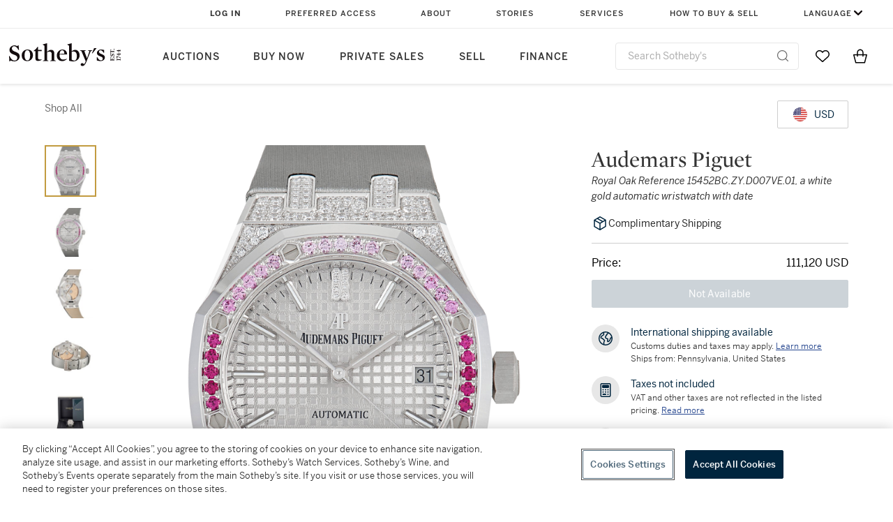

--- FILE ---
content_type: text/html; charset=utf-8
request_url: https://www.sothebys.com/en/buy/_royal-oak-reference-15452bczyd007ve01-a-stainless-steel-automatic-wristwatch-with-date-0354
body_size: 12646
content:
<!DOCTYPE html><html><head><meta charSet="utf-8"/><title>Audemars Piguet Royal Oak Reference 15452BC.ZY.D007VE.01, A White Gold Automatic Wristwatch With Date Available For Immediate Sale At Sotheby’s</title><meta name="viewport" content="initial-scale=1.0, width=device-width"/><meta name="robots" content="index,follow"/><meta name="description" content="Easy Checkout On Audemars Piguet Royal Oak Reference 15452BC.ZY.D007VE.01, A White Gold Automatic Wristwatch With Date Plus Shop Our New Arrivals, New Items..."/><link rel="canonical" href="https://marketplace.prod.sothelabs.com/en/buy/_null"/><script type="application/ld+json">{"@context":"https://schema.org","@graph":[{"@type":"ItemPage","@id":"https://marketplace.prod.sothelabs.com/en/buy/_royal-oak-reference-15452bczyd007ve01-a-stainless-steel-automatic-wristwatch-with-date-0354","name":"Royal Oak Reference 15452BC.ZY.D007VE.01, a white gold automatic wristwatch with date","url":"https://marketplace.prod.sothelabs.com/en/buy/_royal-oak-reference-15452bczyd007ve01-a-stainless-steel-automatic-wristwatch-with-date-0354","description":"A Royal Oak in glittering grey and pink, this timepiece exudes refinement like no other. The ref. 15452BC.ZY.D007VE.01 features a 37mm case in 18K white gold, paved with 124 brilliant-cut diamonds. Its bezel has 40 brilliant-cut pink sapphires and rubies. There is a rhodium-toned “Grande Tapisserie” dial with luminescent Royal Oak hands and white gold applied hour markers with two diamond-set sticks for the 12 o 'clock mark. Completing the sophisticated look of this watch is a light grey satin-finished leather strap fitted with an 18K white gold AP folding clasp that is also embellished with diamonds. The beating heart of this watch is caliber 3120 automatic movement with 40 jewels, 282 parts and 60 hours of power reserve.","breadcrumb":{"@id":"https://marketplace.prod.sothelabs.com/en/buy/_royal-oak-reference-15452bczyd007ve01-a-stainless-steel-automatic-wristwatch-with-date-0354#breadcrumb"},"mainEntity":{"@type":"Product","name":"Royal Oak Reference 15452BC.ZY.D007VE.01, a white gold automatic wristwatch with date","url":"https://marketplace.prod.sothelabs.com/en/buy/_royal-oak-reference-15452bczyd007ve01-a-stainless-steel-automatic-wristwatch-with-date-0354","category":"Watch","image":"https://sothebys-md.brightspotcdn.com/1e/e0/eea96bc049918044d994d27e7860/audemars-piguet-royal-oak-reference-15452bczyd007ve01-a-stainless-steel-automatic-wristwatch-with-date-0354.png","seller":{"@type":"Organization","name":"Sotheby's"},"offers":{"@type":"Offer","itemCondition":"https://schema.org/UsedCondition","priceCurrency":"USD","url":"https://marketplace.prod.sothelabs.com/en/buy/_royal-oak-reference-15452bczyd007ve01-a-stainless-steel-automatic-wristwatch-with-date-0354","availability":"https://schema.org/InStock","price":111120},"brand":{"@type":"Brand","name":"Audemars Piguet"},"description":"A Royal Oak in glittering grey and pink, this timepiece exudes refinement like no other. The ref. 15452BC.ZY.D007VE.01 features a 37mm case in 18K white gold, paved with 124 brilliant-cut diamonds. Its bezel has 40 brilliant-cut pink sapphires and rubies. There is a rhodium-toned “Grande Tapisserie” dial with luminescent Royal Oak hands and white gold applied hour markers with two diamond-set sticks for the 12 o 'clock mark. Completing the sophisticated look of this watch is a light grey satin-finished leather strap fitted with an 18K white gold AP folding clasp that is also embellished with diamonds. The beating heart of this watch is caliber 3120 automatic movement with 40 jewels, 282 parts and 60 hours of power reserve.","sku":"CFJ5K"}},{"@type":"BreadcrumbList","@id":"https://marketplace.prod.sothelabs.com/en/buy/_royal-oak-reference-15452bczyd007ve01-a-stainless-steel-automatic-wristwatch-with-date-0354#breadcrumb","itemListElement":[{"@type":"ListItem","position":1,"name":"Shop All","item":"https://marketplace.prod.sothelabs.com/en/buy/shop-all"}]}]}</script><meta name="next-head-count" content="7"/><link href="https://www.sothebys.com/favicon-32x32.png" rel="icon" sizes="32x32"/><link href="https://www.sothebys.com/etc/designs/sothebys/sothebys/img/icons/favicon.ico" rel="icon" type="image/x-icon" sizes="any"/><link rel="stylesheet" href="https://cloud.typography.com/7464678/7556412/css/fonts.css"/><script>window.TIER = "prod"</script><script>window.ALGOLIA_APP_ID = "KAR1UEUPJD"</script><script>window.ALGOLIA_INDEX_NAME = "prod_product_items"</script><script>window.GRAPHQL_URL = "https://graph.prod.sothelabs.com/graphql"</script><script>window.AUTH_0_CLIENT_ID = "KbkTzYmdjIoWEEyEzNtyqC84EIF5Nli3"</script><script>window.AUTH_0_DOMAIN = "accounts.sothebys.com"</script><script>window.AUTH_0_AUDIENCE = "https://customer.api.sothebys.com"</script><script>window.AUTH_0_REDIRECT_URI = "https://www.sothebys.com/en/buy"</script><script>window.CART_URL = "https://www.sothebys.com/en/bag"</script><script>window.CHECKOUT_URL = "https://www.sothebys.com/en/checkout"</script><script>window.DAM_URL = "https://dam.sothebys.com"</script><script>window.AEM_LOGIN_URL = "https://www.sothebys.com/api/auth0login?lang=en&forceLogin=Y&resource="</script><script>window.AEM_REGISTER_URL = "https://www.sothebys.com/api/auth0login?lang=en&forceLogin=Y&tab=signup&resource="</script><script>window.SEGMENT_WRITE_KEY = "3DPSfpG4OjRBGEMqXhG0ZZsFghihTZso"</script><script>window.AUTH_0_TENANT = "sothebys.auth0.com"</script><script>window.GITHASH = ""</script><script>window.ONETRUST_KEY = "7754d653-fe9e-40b1-b526-f0bb1a6ea107"</script><script>window.URL_STB_GLOBAL = "https://www.sothebys.com/etc/designs/shared/js/stb-global.js"</script><script>window.GOOGLE_OPTIMIZE_SRC = "https://www.googleoptimize.com/optimize.js?id=OPT-5SKT33W"</script><script src="https://cdn-ukwest.onetrust.com/scripttemplates/otSDKStub.js" data-domain-script="7754d653-fe9e-40b1-b526-f0bb1a6ea107"></script><script src="https://www.sothebys.com/etc/designs/shared/js/stb-global.js"></script><script type="text/javascript">
              !(function () {
                var analytics = (window.analytics = window.analytics || []);
                if (!analytics.initialize)
                  if (analytics.invoked)
                    window.console &&
                      console.error &&
                      console.error("Segment snippet included twice.");
                  else {
                    analytics.invoked = !0;
                    analytics.methods = [
                      "trackSubmit",
                      "trackClick",
                      "trackLink",
                      "trackForm",
                      "pageview",
                      "identify",
                      "reset",
                      "group",
                      "track",
                      "ready",
                      "alias",
                      "debug",
                      "page",
                      "once",
                      "off",
                      "on",
                      "addSourceMiddleware",
                      "addIntegrationMiddleware",
                      "setAnonymousId",
                      "addDestinationMiddleware",
                      "user",
                    ];
                    analytics.factory = function (t) {
                      return function () {
                        var e = Array.prototype.slice.call(arguments);
                        e.unshift(t);
                        analytics.push(e);
                        return analytics;
                      };
                    };
                    for (var t = 0; t < analytics.methods.length; t++) {
                      var e = analytics.methods[t];
                      analytics[e] = analytics.factory(e);
                    }
                    analytics.load = function (t, e) {
                      var n = document.createElement("script");
                      n.type = "text/javascript";
                      n.async = !0;
                      n.src =
                        "https://cdn.segment.com/analytics.js/v1/" + t + "/analytics.min.js";
                      var a = document.getElementsByTagName("script")[0];
                      a.parentNode.insertBefore(n, a);
                      analytics._loadOptions = e;
                    };
                    analytics.SNIPPET_VERSION = "4.1.0";
                  }
              })();
              </script><script type="text/javascript">
              window.OptanonWrapper = function() {
                if (window.SothebysShared) {
                  window.SothebysShared.findSegmentIntegrations("3DPSfpG4OjRBGEMqXhG0ZZsFghihTZso").then(
                    function (integrations) {
                      analytics.load("3DPSfpG4OjRBGEMqXhG0ZZsFghihTZso", { integrations: integrations });
                      window.addEventListener("OTConsentApplied", onOneTrustChanged);
                    }
                  );

                  function onOneTrustChanged() {
                    window.location.reload();
                  }
                }
              }
            </script><link rel="preconnect" href="https://use.typekit.net" crossorigin /><link rel="preload" href="/static/marketplace/_next/static/css/27c1ea3a08c134db.css" as="style"/><link rel="stylesheet" href="/static/marketplace/_next/static/css/27c1ea3a08c134db.css" data-n-g=""/><link rel="preload" href="/static/marketplace/_next/static/css/3342af848bdf3b93.css" as="style"/><link rel="stylesheet" href="/static/marketplace/_next/static/css/3342af848bdf3b93.css" data-n-p=""/><noscript data-n-css=""></noscript><script defer="" nomodule="" src="/static/marketplace/_next/static/chunks/polyfills-c67a75d1b6f99dc8.js"></script><script src="/static/marketplace/_next/static/chunks/webpack-0d70103c1a2eb3a9.js" defer=""></script><script src="/static/marketplace/_next/static/chunks/framework-ae21ad775aa06ad1.js" defer=""></script><script src="/static/marketplace/_next/static/chunks/main-8489e4861e983d6d.js" defer=""></script><script src="/static/marketplace/_next/static/chunks/pages/_app-aaebb2a0801313ff.js" defer=""></script><script src="/static/marketplace/_next/static/chunks/abd0648f-0e3276edf9ff474c.js" defer=""></script><script src="/static/marketplace/_next/static/chunks/57579582-e5fe6722523810a0.js" defer=""></script><script src="/static/marketplace/_next/static/chunks/8725e4de-ada2796dcd52437a.js" defer=""></script><script src="/static/marketplace/_next/static/chunks/9e82d048-b654b5e362d0177a.js" defer=""></script><script src="/static/marketplace/_next/static/chunks/480-9955d82a406b9dd4.js" defer=""></script><script src="/static/marketplace/_next/static/chunks/326-9fabb794ea4065ca.js" defer=""></script><script src="/static/marketplace/_next/static/chunks/686-0d9456a5fd66961f.js" defer=""></script><script src="/static/marketplace/_next/static/chunks/pages/ProductDetailPage-a64d56fdcae9fb4b.js" defer=""></script><script src="/static/marketplace/_next/static/a-7jhd0waRd00V0JjtmYV/_buildManifest.js" defer=""></script><script src="/static/marketplace/_next/static/a-7jhd0waRd00V0JjtmYV/_ssgManifest.js" defer=""></script><style data-href="https://use.typekit.net/dfs5lfh.css">@import url("https://p.typekit.net/p.css?s=1&k=dfs5lfh&ht=tk&f=30808.30809.30810.30811.30812.30813.30814.30816.30830&a=5277582&app=typekit&e=css");@font-face{font-family:"benton-sans";src:url("https://use.typekit.net/af/21f23e/00000000000000003b9b2cf1/27/l?primer=7cdcb44be4a7db8877ffa5c0007b8dd865b3bbc383831fe2ea177f62257a9191&fvd=n3&v=3") format("woff2"),url("https://use.typekit.net/af/21f23e/00000000000000003b9b2cf1/27/d?primer=7cdcb44be4a7db8877ffa5c0007b8dd865b3bbc383831fe2ea177f62257a9191&fvd=n3&v=3") format("woff"),url("https://use.typekit.net/af/21f23e/00000000000000003b9b2cf1/27/a?primer=7cdcb44be4a7db8877ffa5c0007b8dd865b3bbc383831fe2ea177f62257a9191&fvd=n3&v=3") format("opentype");font-display:auto;font-style:normal;font-weight:300;font-stretch:normal}@font-face{font-family:"benton-sans";src:url("https://use.typekit.net/af/18cbc5/00000000000000003b9b2cf2/27/l?primer=7cdcb44be4a7db8877ffa5c0007b8dd865b3bbc383831fe2ea177f62257a9191&fvd=i3&v=3") format("woff2"),url("https://use.typekit.net/af/18cbc5/00000000000000003b9b2cf2/27/d?primer=7cdcb44be4a7db8877ffa5c0007b8dd865b3bbc383831fe2ea177f62257a9191&fvd=i3&v=3") format("woff"),url("https://use.typekit.net/af/18cbc5/00000000000000003b9b2cf2/27/a?primer=7cdcb44be4a7db8877ffa5c0007b8dd865b3bbc383831fe2ea177f62257a9191&fvd=i3&v=3") format("opentype");font-display:auto;font-style:italic;font-weight:300;font-stretch:normal}@font-face{font-family:"benton-sans";src:url("https://use.typekit.net/af/f7a7fa/00000000000000003b9b2cf4/27/l?primer=7cdcb44be4a7db8877ffa5c0007b8dd865b3bbc383831fe2ea177f62257a9191&fvd=n4&v=3") format("woff2"),url("https://use.typekit.net/af/f7a7fa/00000000000000003b9b2cf4/27/d?primer=7cdcb44be4a7db8877ffa5c0007b8dd865b3bbc383831fe2ea177f62257a9191&fvd=n4&v=3") format("woff"),url("https://use.typekit.net/af/f7a7fa/00000000000000003b9b2cf4/27/a?primer=7cdcb44be4a7db8877ffa5c0007b8dd865b3bbc383831fe2ea177f62257a9191&fvd=n4&v=3") format("opentype");font-display:auto;font-style:normal;font-weight:400;font-stretch:normal}@font-face{font-family:"benton-sans";src:url("https://use.typekit.net/af/b7cb43/00000000000000003b9b2cf3/27/l?primer=7cdcb44be4a7db8877ffa5c0007b8dd865b3bbc383831fe2ea177f62257a9191&fvd=i4&v=3") format("woff2"),url("https://use.typekit.net/af/b7cb43/00000000000000003b9b2cf3/27/d?primer=7cdcb44be4a7db8877ffa5c0007b8dd865b3bbc383831fe2ea177f62257a9191&fvd=i4&v=3") format("woff"),url("https://use.typekit.net/af/b7cb43/00000000000000003b9b2cf3/27/a?primer=7cdcb44be4a7db8877ffa5c0007b8dd865b3bbc383831fe2ea177f62257a9191&fvd=i4&v=3") format("opentype");font-display:auto;font-style:italic;font-weight:400;font-stretch:normal}@font-face{font-family:"benton-sans";src:url("https://use.typekit.net/af/8548ea/00000000000000003b9b2cf6/27/l?primer=7cdcb44be4a7db8877ffa5c0007b8dd865b3bbc383831fe2ea177f62257a9191&fvd=i5&v=3") format("woff2"),url("https://use.typekit.net/af/8548ea/00000000000000003b9b2cf6/27/d?primer=7cdcb44be4a7db8877ffa5c0007b8dd865b3bbc383831fe2ea177f62257a9191&fvd=i5&v=3") format("woff"),url("https://use.typekit.net/af/8548ea/00000000000000003b9b2cf6/27/a?primer=7cdcb44be4a7db8877ffa5c0007b8dd865b3bbc383831fe2ea177f62257a9191&fvd=i5&v=3") format("opentype");font-display:auto;font-style:italic;font-weight:500;font-stretch:normal}@font-face{font-family:"benton-sans";src:url("https://use.typekit.net/af/738ece/00000000000000003b9b2cf5/27/l?primer=7cdcb44be4a7db8877ffa5c0007b8dd865b3bbc383831fe2ea177f62257a9191&fvd=n5&v=3") format("woff2"),url("https://use.typekit.net/af/738ece/00000000000000003b9b2cf5/27/d?primer=7cdcb44be4a7db8877ffa5c0007b8dd865b3bbc383831fe2ea177f62257a9191&fvd=n5&v=3") format("woff"),url("https://use.typekit.net/af/738ece/00000000000000003b9b2cf5/27/a?primer=7cdcb44be4a7db8877ffa5c0007b8dd865b3bbc383831fe2ea177f62257a9191&fvd=n5&v=3") format("opentype");font-display:auto;font-style:normal;font-weight:500;font-stretch:normal}@font-face{font-family:"benton-sans";src:url("https://use.typekit.net/af/bb6c4e/00000000000000003b9b2cf8/27/l?primer=7cdcb44be4a7db8877ffa5c0007b8dd865b3bbc383831fe2ea177f62257a9191&fvd=n6&v=3") format("woff2"),url("https://use.typekit.net/af/bb6c4e/00000000000000003b9b2cf8/27/d?primer=7cdcb44be4a7db8877ffa5c0007b8dd865b3bbc383831fe2ea177f62257a9191&fvd=n6&v=3") format("woff"),url("https://use.typekit.net/af/bb6c4e/00000000000000003b9b2cf8/27/a?primer=7cdcb44be4a7db8877ffa5c0007b8dd865b3bbc383831fe2ea177f62257a9191&fvd=n6&v=3") format("opentype");font-display:auto;font-style:normal;font-weight:600;font-stretch:normal}@font-face{font-family:"benton-sans";src:url("https://use.typekit.net/af/343e47/00000000000000003b9b2cf9/27/l?primer=7cdcb44be4a7db8877ffa5c0007b8dd865b3bbc383831fe2ea177f62257a9191&fvd=n7&v=3") format("woff2"),url("https://use.typekit.net/af/343e47/00000000000000003b9b2cf9/27/d?primer=7cdcb44be4a7db8877ffa5c0007b8dd865b3bbc383831fe2ea177f62257a9191&fvd=n7&v=3") format("woff"),url("https://use.typekit.net/af/343e47/00000000000000003b9b2cf9/27/a?primer=7cdcb44be4a7db8877ffa5c0007b8dd865b3bbc383831fe2ea177f62257a9191&fvd=n7&v=3") format("opentype");font-display:auto;font-style:normal;font-weight:700;font-stretch:normal}@font-face{font-family:"benton-sans-compressed";src:url("https://use.typekit.net/af/464eed/00000000000000003b9b2d08/27/l?primer=7cdcb44be4a7db8877ffa5c0007b8dd865b3bbc383831fe2ea177f62257a9191&fvd=n6&v=3") format("woff2"),url("https://use.typekit.net/af/464eed/00000000000000003b9b2d08/27/d?primer=7cdcb44be4a7db8877ffa5c0007b8dd865b3bbc383831fe2ea177f62257a9191&fvd=n6&v=3") format("woff"),url("https://use.typekit.net/af/464eed/00000000000000003b9b2d08/27/a?primer=7cdcb44be4a7db8877ffa5c0007b8dd865b3bbc383831fe2ea177f62257a9191&fvd=n6&v=3") format("opentype");font-display:auto;font-style:normal;font-weight:600;font-stretch:normal}.tk-benton-sans{font-family:"benton-sans",sans-serif}.tk-benton-sans-compressed{font-family:"benton-sans-compressed",sans-serif}</style></head><body><div data-sothebys-component-url="https://shared.sothebys.com/syndicate?pageComponent=header"></div><div id="__next"><div class="offer_banner_hiddenContainer__TstSl "><div class="  "></div></div><div class="gridContainer"><div class="gridContent ProductDetailPage_gridContent__00dkJ"><div class="colSmallSpan4 colMediumSpan6 colMediumStart2 colXLargeSpan12 colXLargeStart1 ProductDetailPage_topRow__uuVM_"><div class="ProductDetailPage_hierarchyContainer__AiPHw"><span class="hierarchy_container__El85X"><span class="hierarchy_link__2lDpZ"><a class="link_linkStyles__Flsyy" href="/en/buy/shop-all">Shop All</a></span></span></div><div class="ProductDetailPage_currencyContainer__MYDkF"><button type="button" aria-disabled="false" class="currency_converter_selectedCurrencyButtonPDP__JKXEk button-module_buttonRegular__6-2hG button-module_button__RiZd- button-module_buttonSecondary__Svb9S" aria-label="undefined currency chosen, select display currency..."><div class="currency_converter_selectedCurrencyButtonContainer__W7ygu"><p class="label-module_label14Medium__uD9e-">USD</p></div></button><div></div></div></div><div class="colSmallSpan4 colMediumSpan6 colMediumStart2 colXLargeSpan8 colXLargeStart1 media_media__7OCbe"><div class="carousel_carouselContent__cCYg7 
           
          
        "><div class="thumbnail_bar_thumbnails__uj54f "><div class="thumbnail_bar_thumbnailsScrollBar___u6Zs"><div class="thumbnail_bar_thumbnailsWrapper__0Bx7T"><div class="thumbnail_bar_tabBar__eF9Dy " role="tablist"></div></div></div><div></div><div class="thumbnail_bar_arrowsWrapper__dGeBw"></div></div><div class="colSmallSpan6 colMediumSpan5 colSmallSpan4 colXLargeSpan7 carousel_wrapper__LQe2h"><div class="carousel_carouselContainer__SX7DL 
              
            "><div class="carousel_carouselSlot__mC5fl 
          carousel_active__ooWNk
        "><img class="carousel_mainImage__KNh2W 
            carousel_zoomOut__djGqs
            
          " src="https://sothebys-md.brightspotcdn.com/dims4/default/3e36f93/2147483647/strip/true/crop/2200x2200+0+0/resize/800x800!/quality/90/?url=http%3A%2F%2Fsothebys-brightspot.s3.amazonaws.com%2Fmedia-desk%2F1e%2Fe0%2Feea96bc049918044d994d27e7860%2Faudemars-piguet-royal-oak-reference-15452bczyd007ve01-a-stainless-steel-automatic-wristwatch-with-date-0354.png" alt="Cover image 0"/></div><div class="carousel_carouselSlot__mC5fl 
          
        "><img class="carousel_mainImage__KNh2W 
            carousel_zoomOut__djGqs
            
          " src="https://sothebys-md.brightspotcdn.com/dims4/default/bf312e9/2147483647/strip/true/crop/2200x2200+0+0/resize/800x800!/quality/90/?url=http%3A%2F%2Fsothebys-brightspot.s3.amazonaws.com%2Fmedia-desk%2Fff%2Fa8%2F149b984440babf2813a11759bb25%2Fcfj5k4.jpg" alt="Cover image 0"/></div><div class="carousel_carouselSlot__mC5fl 
          
        "><img class="carousel_mainImage__KNh2W 
            carousel_zoomOut__djGqs
            
          " src="https://sothebys-md.brightspotcdn.com/dims4/default/b5039e5/2147483647/strip/true/crop/2200x2200+0+0/resize/800x800!/quality/90/?url=http%3A%2F%2Fsothebys-brightspot.s3.amazonaws.com%2Fmedia-desk%2F2f%2Ffe%2F92550d034cce95e9eb06c41d1f7b%2Fcfj5k3.jpg" alt="Cover image 0"/></div><div class="carousel_carouselSlot__mC5fl 
          
        "><img class="carousel_mainImage__KNh2W 
            carousel_zoomOut__djGqs
            
          " src="https://sothebys-md.brightspotcdn.com/dims4/default/e1f35b3/2147483647/strip/true/crop/2177x2177+0+0/resize/800x800!/quality/90/?url=http%3A%2F%2Fsothebys-brightspot.s3.amazonaws.com%2Fmedia-desk%2Ffa%2Fc7%2Fc676f458401aa60340bfe5cc9e44%2Fcfj5k1.jpg" alt="Cover image 0"/></div><div class="carousel_carouselSlot__mC5fl 
          
        "><img class="carousel_mainImage__KNh2W 
            carousel_zoomOut__djGqs
            
          " src="https://sothebys-md.brightspotcdn.com/dims4/default/ddf1f77/2147483647/strip/true/crop/2177x2177+0+0/resize/800x800!/quality/90/?url=http%3A%2F%2Fsothebys-brightspot.s3.amazonaws.com%2Fmedia-desk%2F77%2F5c%2Feff2dc804616883d125eb2767aaf%2Fcfj5k2.jpg" alt="Cover image 0"/></div></div></div></div></div><div class="colSmallSpan4 colMediumSpan6 colMediumStart2 colXLargeSpan4 colXLargeStart9 ProductDetailPage_info__0_wVb"><div class="information_pdp_stickyInfo__s5YCy"><div class="information_pdp_infoWrap__JrUJQ"><div><div class="information_pdp_itemInfo__q7O51"><div class="information_pdp_detailsGrid__ukjiD"><h1 class="headline-module_headline32Regular__pMgbY">Audemars Piguet</h1><p class="subhead-module_subheadS__I82YK information_pdp_italicized__6za2S">Royal Oak Reference 15452BC.ZY.D007VE.01, a white gold automatic wristwatch with date</p></div><div class="information_pdp_complimentaryShipping__7MxS3"><svg width="24" height="24" fill="currentColor" xmlns="http://www.w3.org/2000/svg" class="information_pdp_complimentaryShippingIcon__XNb4C"><path fill-rule="evenodd" clip-rule="evenodd" d="M3.621 6.789a.75.75 0 0 0-.371.646v9.135a.75.75 0 0 0 .371.647l7.995 4.68a.75.75 0 0 0 .765-.004l8.005-4.8a.75.75 0 0 0 .364-.642V7.316a.75.75 0 0 0-.378-.651l-7.995-4.566a.75.75 0 0 0-.751.004L3.62 6.789Zm4.462-.875-2.65 1.55 6.56 3.676 2.65-1.538-6.56-3.688Zm1.5-.878 6.566 3.692 2.387-1.385-6.527-3.727-2.427 1.42ZM4.75 16.141V8.8l6.5 3.64v7.504l-6.5-3.804Zm14.5-.115-6.5 3.898v-7.49l6.5-3.772v7.364Z"></path></svg><p class="label-module_label14Medium__uD9e- information_pdp_complimentaryShippingText__91Zhy">Complimentary Shipping</p></div></div><div></div><div class="my_active_offer_hiddenContainer__xbIZt "></div><div><div class="information_pdp_priceRow__wwkqL"><p class="label-module_label16Medium__Z4VRX">Price:</p><p class="label-module_label16Medium__Z4VRX"></p></div></div><div class=""><div class="information_pdp_buyNowWrapper__YcfGQ"><button type="button" aria-disabled="false" class="add_to_bag_button_ctaButton__mWKzF button-module_buttonLarge__dZdJ6 button-module_button__RiZd- button-module_buttonPrimaryNavy__gutLQ button-module_buttonPrimary__tlsxX"><span class="add_to_bag_button_animated__muqui">Not Available</span></button></div></div></div></div><div class="information_pdp_moreInfoWrapper__KoW_n"><div class="template_info_container__4c9Xw"><div class="template_info_iconBlock__NTKQl"><svg width="24" height="24" fill="currentColor" xmlns="http://www.w3.org/2000/svg"><path d="M21.868 10.454c-.004-.032.002-.063-.007-.096-.002-.009-.009-.014-.011-.023a10.01 10.01 0 0 0-4.598-6.83c-.05-.035-.097-.072-.155-.094A9.93 9.93 0 0 0 12 2C6.486 2 2 6.486 2 12s4.486 10 10 10 10-4.486 10-10c0-.527-.053-1.041-.132-1.546Zm-1.601-.4c-1.895.686-2.235 1.653-2.442 2.827-.146.828-.283 1.611-1.673 2.599-.316.225-.508.301-.603.326-.147-.403.048-1.635.248-1.97.334-.537.285-.972.184-1.24-.264-.707-1.048-.949-1.878-1.205-.661-.204-1.484-.458-1.516-.843-.12-1.442.267-1.658.715-1.908.433-.242 1.236-.69.9-1.977.195-.022.43-.072.651-.211.222-.139.357-.348.514-.588.334-.516.663-.905 1.273-.977a8.524 8.524 0 0 1 3.627 5.167ZM3.5 12c0-3.548 2.187-6.591 5.282-7.863l.016.027-.007.015c-.484.933-.359 1.518-.083 2-.369.354-1.42 1.068-3.148 2.141a1.49 1.49 0 0 0-.465.401c-.601.827-.614 2.157-.25 2.88.294.583.759.649.945.651 1.551.015 1.781.498 2.047 1.058.174.368.392.826.922 1.06.933.411 1.109.614 1.125.572-.017.085-.15.315-.248.483-.472.812-1.22 2.109-.766 4.471C5.729 18.645 3.5 15.581 3.5 12Zm8.5 8.5c-.502 0-.992-.052-1.471-.136-.672-2.314-.055-3.397.403-4.185.29-.499.589-1.015.387-1.637-.216-.663-.938-1.098-1.94-1.537-.044-.039-.13-.22-.187-.339-.413-.87-1.026-1.797-3.059-1.904-.06-.298-.054-.846.138-1.117l.101-.065c3.184-1.976 3.767-2.52 3.901-3.155.097-.457-.123-.778-.24-.95-.083-.121-.128-.188.088-.605.267-.514.244-.881.119-1.185A8.517 8.517 0 0 1 12 3.5a8.44 8.44 0 0 1 2.948.538c-.405.345-.669.746-.84 1.01l-.082.126-.126.01c-.28.02-.749.052-1.052.479-.309.436-.207.985-.103 1.362.026.096.034.156.043.174-.05.036-.145.09-.218.13-.812.454-1.664 1.123-1.479 3.344.116 1.395 1.534 1.832 2.569 2.151.258.079.618.19.823.288-.38.703-.903 2.937.063 3.847.208.196.506.362.915.362.404 0 .916-.162 1.559-.619 1.893-1.344 2.118-2.626 2.283-3.562.129-.731.221-1.168 1.176-1.568.007.143.022.283.022.427C20.5 16.687 16.687 20.5 12 20.5Z"></path></svg></div><div class="template_info_description__QxSj8"><p class="label-module_label14Medium__uD9e-">International shipping available</p><p class="paragraph-module_paragraph12Regular__8IyUe">Customs duties and taxes may apply.<!-- --> <button aria-label="Customs duties and taxes may apply. Learn more..."><p class="paragraph-module_paragraph12Regular__8IyUe">Learn more</p></button></p><p class="paragraph-module_paragraph12Regular__8IyUe">Ships from: Pennsylvania, United States</p></div></div><div class="template_info_container__4c9Xw"><div class="template_info_iconBlock__NTKQl"><svg width="24" height="24" fill="none" xmlns="http://www.w3.org/2000/svg"><rect x="7.5" y="5" width="9" height="3.5" rx="0.5" fill="#00253E"></rect><rect x="7.5" y="5" width="9" height="3.5" rx="0.5" stroke="#00253E"></rect><circle cx="12" cy="11.5" r="1" fill="#00253E"></circle><circle cx="12" cy="14.75" r="1" fill="#00253E"></circle><circle cx="15.5" cy="11.5" r="1" fill="#00253E"></circle><circle cx="15.5" cy="14.75" r="1" fill="#00253E"></circle><circle cx="15.5" cy="18" r="1" fill="#00253E"></circle><circle cx="8.5" cy="11.5" r="1" fill="#00253E"></circle><circle cx="8.5" cy="14.75" r="1" fill="#00253E"></circle><rect x="5.25" y="2.75" width="13.5" height="18.5" rx="1.25" stroke="#00253E" stroke-width="1.5"></rect><path fill-rule="evenodd" clip-rule="evenodd" d="M8.368 19c-.48 0-.868-.448-.868-1s.389-1 .868-1h3.764c.48 0 .868.448.868 1s-.389 1-.868 1H8.368Z" fill="#00253E"></path></svg></div><div class="template_info_description__QxSj8"><p class="label-module_label14Medium__uD9e-">Taxes not included</p><p class="paragraph-module_paragraph12Regular__8IyUe">VAT and other taxes are not reflected in the listed pricing.<!-- --> <a href="https://help.sothebys.com/en/support/solutions/articles/44002430313-what-taxes-do-i-pay-on-my-purchase-" target="_blank" rel="noopener noreferrer" aria-label=" VAT and other taxes are not reflected in the listed pricing. Read More">Read more</a></p></div></div><div class="template_info_container__4c9Xw"><div class="template_info_iconBlock__NTKQl"><svg width="24" height="24" fill="currentColor" xmlns="http://www.w3.org/2000/svg"><path d="M17.717 21.528a.75.75 0 0 1-.361-.093L12 18.491l-5.355 2.944a.75.75 0 0 1-1.098-.798l1.145-6.003-4.456-4.183a.75.75 0 0 1 .42-1.29l6.064-.766 2.602-5.53c.248-.525 1.109-.525 1.357 0l2.602 5.53 6.063.766a.751.751 0 0 1 .42 1.291l-4.455 4.184 1.145 6.003a.75.75 0 0 1-.737.89ZM12 16.885c.124 0 .249.031.361.093l4.32 2.375-.924-4.842a.75.75 0 0 1 .223-.688l3.594-3.375-4.89-.617a.748.748 0 0 1-.585-.425L12 4.946l-2.099 4.46a.748.748 0 0 1-.585.425l-4.89.618 3.594 3.375a.751.751 0 0 1 .223.688l-.924 4.842 4.32-2.375a.737.737 0 0 1 .361-.094Z"></path></svg></div><div class="template_info_description__QxSj8"><p class="label-module_label14Medium__uD9e-">Authenticity guaranteed</p><p class="paragraph-module_paragraph12Regular__8IyUe">We guarantee the authenticity of this item.<!-- --> <button tabindex="0" aria-label="We guarantee the authenticity of this item. Read more here...."><p class="paragraph-module_paragraph12Regular__8IyUe">Read more here</p></button></p></div></div></div></div></div><div class="colSmallSpan4 colMediumSpan6 colMediumStart2 colXLargeSpan7 colXLargeStart2 ProductDetailPage_details__8PS7a"><div class="ProductDetailPage_mobileDividerLine__z2Tkf"></div><div class="accordion_accordion__wSaPg"><div class="accordion_header__KNxGF"><p class="subhead-module_subheadXl__C5wRC accordion_title__AZS6_">Details</p><div class="accordion_description__o3Qg0"><img src="[data-uri]" alt="Up arrow"/></div></div><div class="accordion_body__hE7ic"><div class="subsection_pdp_section__Is_ay"><p class="subhead-module_subheadM__8x5KF subsection_pdp_subtitle__ZllPq">Description</p><span><div class="inner_html_innerHtml__w7kH9"><p>A Royal Oak in glittering grey and pink, this timepiece exudes refinement like no other. The ref. 15452BC.ZY.D007VE.01 features a 37mm case in 18K white gold, paved with 124 brilliant-cut diamonds. Its bezel has 40 brilliant-cut pink sapphires and rubies. There is a rhodium-toned “Grande Tapisserie” dial with luminescent Royal Oak hands and white gold applied hour markers with two diamond-set sticks for the 12 o 'clock mark. Completing the sophisticated look of this watch is a light grey satin-finished leather strap fitted with an 18K white gold AP folding clasp that is also embellished with diamonds. The beating heart of this watch is caliber 3120 automatic movement with 40 jewels, 282 parts and 60 hours of power reserve.</p></div></span></div><div class="subsection_pdp_section__Is_ay"><p class="subhead-module_subheadM__8x5KF subsection_pdp_subtitle__ZllPq">Condition Report</p><span><div class="condition_report_overallWrapper__WAqOI"><div class="condition_report_list__cOpfQ"><div class="condition_report_item__CyPiR ">Revive</div><div class="condition_report_item__CyPiR ">Fair</div><div class="condition_report_item__CyPiR ">Good</div><div class="condition_report_item__CyPiR condition_report_active__OFNVs"><img src="[data-uri]" alt="Star icon"/>Very Good</div><div class="condition_report_item__CyPiR ">Like New</div></div></div><div class="condition_report_notes__3VsHY"><div class="inner_html_innerHtml__w7kH9"><p>The watch is in very good condition. The movement is running at the time of cataloging, however, it was not tested for the accuracy of time or duration of the power reserve and may need service at the buyer's discretion. Please note that Sotheby's does not guarantee the future working of the movement.</p></div><div class="condition_report_usedNotice__bp6xD"><p> </p><p>Product is used.</p></div></div></span></div><div class="subsection_pdp_section__Is_ay"><p class="subhead-module_subheadM__8x5KF subsection_pdp_subtitle__ZllPq">Reference Number</p><span><div class="inner_html_innerHtml__w7kH9">15452BC.ZY.D007VE</div></span></div><div class="subsection_pdp_section__Is_ay"><p class="subhead-module_subheadM__8x5KF subsection_pdp_subtitle__ZllPq">Model</p><span><div class="inner_html_innerHtml__w7kH9">Royal Oak</div></span></div><div class="subsection_pdp_section__Is_ay"><p class="subhead-module_subheadM__8x5KF subsection_pdp_subtitle__ZllPq">Complication</p><span><div class="inner_html_innerHtml__w7kH9">Date</div></span></div><div class="subsection_pdp_section__Is_ay"><p class="subhead-module_subheadM__8x5KF subsection_pdp_subtitle__ZllPq">Gender</p><span><div class="inner_html_innerHtml__w7kH9">Women's</div></span></div><div class="subsection_pdp_section__Is_ay"><p class="subhead-module_subheadM__8x5KF subsection_pdp_subtitle__ZllPq">Dial Color(s)</p><span><div class="inner_html_innerHtml__w7kH9">Silver</div></span></div><div class="subsection_pdp_section__Is_ay"><p class="subhead-module_subheadM__8x5KF subsection_pdp_subtitle__ZllPq">Movement Type</p><span><div class="inner_html_innerHtml__w7kH9">Automatic</div></span></div><div class="subsection_pdp_section__Is_ay"><p class="subhead-module_subheadM__8x5KF subsection_pdp_subtitle__ZllPq">Case Material(s)</p><span><div class="inner_html_innerHtml__w7kH9">White Gold</div></span></div><div class="subsection_pdp_section__Is_ay"><p class="subhead-module_subheadM__8x5KF subsection_pdp_subtitle__ZllPq">Case Size (mm)</p><span><div class="inner_html_innerHtml__w7kH9">37</div></span></div><div class="subsection_pdp_section__Is_ay"><p class="subhead-module_subheadM__8x5KF subsection_pdp_subtitle__ZllPq">Case Back</p><span><div class="inner_html_innerHtml__w7kH9">Sapphire display-back</div></span></div><div class="subsection_pdp_section__Is_ay"><p class="subhead-module_subheadM__8x5KF subsection_pdp_subtitle__ZllPq">Band Material</p><span><div class="inner_html_innerHtml__w7kH9">Leather</div></span></div><div class="subsection_pdp_section__Is_ay"><p class="subhead-module_subheadM__8x5KF subsection_pdp_subtitle__ZllPq">Clasp Type</p><span><div class="inner_html_innerHtml__w7kH9">Deployant buckle</div></span></div><div class="subsection_pdp_section__Is_ay"><p class="subhead-module_subheadM__8x5KF subsection_pdp_subtitle__ZllPq">Clasp Material(s) </p><span><div class="inner_html_innerHtml__w7kH9">White Gold</div></span></div><div class="subsection_pdp_section__Is_ay"><p class="subhead-module_subheadM__8x5KF subsection_pdp_subtitle__ZllPq">Signature</p><span><div class="inner_html_innerHtml__w7kH9">Case, Movement, Dial</div></span></div><div class="subsection_pdp_section__Is_ay"><p class="subhead-module_subheadM__8x5KF subsection_pdp_subtitle__ZllPq">Box</p><span><div class="inner_html_innerHtml__w7kH9">Yes</div></span></div><div class="subsection_pdp_section__Is_ay"><p class="subhead-module_subheadM__8x5KF subsection_pdp_subtitle__ZllPq">Papers</p><span><div class="inner_html_innerHtml__w7kH9">Yes</div></span></div><div class="subsection_pdp_section__Is_ay"><p class="subhead-module_subheadM__8x5KF subsection_pdp_subtitle__ZllPq">Conditions of Business</p><span><p class="paragraph-module_paragraph14Regular__Zfr98">Please note that the cancellation right for EU/UK purchasers applies to this item. Please read Condition 19 of the Buy Now Marketplace Conditions of Business for buyers for more information. <a href="/en/marketplacebuyerterms" class="ProductDetailPage_externalLink__k53QP" target="_blank" rel="noopener noreferrer">Read more here</a>.</p></span></div></div></div></div><div class="ProductDetailPage_recommendations__RJB4i"></div></div></div></div><div id="modal"></div><script id="__NEXT_DATA__" type="application/json">{"props":{"pageProps":{"key":"UmV0YWlsSXRlbV9lM2Q2MmE0YS0yMDk2LTQ0YWQtYWMxYS02YjU0ZjIwY2RjZjk=","retailItem":{"id":"UmV0YWlsSXRlbV9lM2Q2MmE0YS0yMDk2LTQ0YWQtYWMxYS02YjU0ZjIwY2RjZjk=","retailItemId":"e3d62a4a-2096-44ad-ac1a-6b54f20cdcf9","sku":"CFJ5K","guaranteeLine":"\u003cp\u003eAudemars Piguet \u003c/p\u003e","catalogueNote":null,"itemInLoggedInCart":false,"isAvailable":false,"condition":{"overall":4,"notes":"\u003cp\u003eThe watch is in very good condition. The movement is running at the time of cataloging, however, it was not tested for the accuracy of time or duration of the power reserve and may need service at the buyer's discretion. Please note that Sotheby's does not guarantee the future working of the movement.\u003c/p\u003e"},"description":"\u003cp\u003eA Royal Oak in glittering grey and pink, this timepiece exudes refinement like no other. The ref. 15452BC.ZY.D007VE.01 features a 37mm case in 18K white gold, paved with 124 brilliant-cut diamonds. Its bezel has 40 brilliant-cut pink sapphires and rubies. There is a rhodium-toned “Grande Tapisserie” dial with luminescent Royal Oak hands and white gold applied hour markers with two diamond-set sticks for the 12 o 'clock mark. Completing the sophisticated look of this watch is a light grey satin-finished leather strap fitted with an 18K white gold AP folding clasp that is also embellished with diamonds. The beating heart of this watch is caliber 3120 automatic movement with 40 jewels, 282 parts and 60 hours of power reserve.\u003c/p\u003e","attribution":null,"isOwned":false,"creators":[{"displayName":"Audemars Piguet"}],"config":{"offerEnabled":false,"enquireEnabled":false,"buyNowEnabled":true,"managerEmail":null},"category":[{"name":"Luxury","categoryId":4},{"name":"Watches","categoryId":12}],"department":{"title":"Watches"},"media":{"images":[{"title":"audemars-piguet-royal-oak-reference-15452bczyd007ve01-a-stainless-steel-automatic-wristwatch-with-date-0354.png","renditions":[{"url":"https://sothebys-md.brightspotcdn.com/1e/e0/eea96bc049918044d994d27e7860/audemars-piguet-royal-oak-reference-15452bczyd007ve01-a-stainless-steel-automatic-wristwatch-with-date-0354.png","imageSize":"Original"},{"url":"https://sothebys-md.brightspotcdn.com/dims4/default/482dd33/2147483647/strip/true/crop/2200x2200+0+0/resize/1024x1024!/quality/90/?url=http%3A%2F%2Fsothebys-brightspot.s3.amazonaws.com%2Fmedia-desk%2F1e%2Fe0%2Feea96bc049918044d994d27e7860%2Faudemars-piguet-royal-oak-reference-15452bczyd007ve01-a-stainless-steel-automatic-wristwatch-with-date-0354.png","imageSize":"Large"},{"url":"https://sothebys-md.brightspotcdn.com/dims4/default/8aefe36/2147483647/strip/true/crop/2200x2200+0+0/resize/2048x2048!/quality/90/?url=http%3A%2F%2Fsothebys-brightspot.s3.amazonaws.com%2Fmedia-desk%2F1e%2Fe0%2Feea96bc049918044d994d27e7860%2Faudemars-piguet-royal-oak-reference-15452bczyd007ve01-a-stainless-steel-automatic-wristwatch-with-date-0354.png","imageSize":"ExtraLarge"},{"url":"https://sothebys-md.brightspotcdn.com/dims4/default/1fcfd02/2147483647/strip/true/crop/2200x2200+0+0/resize/385x385!/quality/90/?url=http%3A%2F%2Fsothebys-brightspot.s3.amazonaws.com%2Fmedia-desk%2F1e%2Fe0%2Feea96bc049918044d994d27e7860%2Faudemars-piguet-royal-oak-reference-15452bczyd007ve01-a-stainless-steel-automatic-wristwatch-with-date-0354.png","imageSize":"Small"},{"url":"https://sothebys-md.brightspotcdn.com/dims4/default/3e36f93/2147483647/strip/true/crop/2200x2200+0+0/resize/800x800!/quality/90/?url=http%3A%2F%2Fsothebys-brightspot.s3.amazonaws.com%2Fmedia-desk%2F1e%2Fe0%2Feea96bc049918044d994d27e7860%2Faudemars-piguet-royal-oak-reference-15452bczyd007ve01-a-stainless-steel-automatic-wristwatch-with-date-0354.png","imageSize":"Medium"},{"url":"https://sothebys-md.brightspotcdn.com/dims4/default/a5373b2/2147483647/strip/true/crop/2200x2200+0+0/resize/150x150!/quality/90/?url=http%3A%2F%2Fsothebys-brightspot.s3.amazonaws.com%2Fmedia-desk%2F1e%2Fe0%2Feea96bc049918044d994d27e7860%2Faudemars-piguet-royal-oak-reference-15452bczyd007ve01-a-stainless-steel-automatic-wristwatch-with-date-0354.png","imageSize":"ExtraSmall"}]},{"title":"CFJ5K4.jpg","renditions":[{"url":"https://sothebys-md.brightspotcdn.com/ff/a8/149b984440babf2813a11759bb25/cfj5k4.jpg","imageSize":"Original"},{"url":"https://sothebys-md.brightspotcdn.com/dims4/default/4fcf247/2147483647/strip/true/crop/2200x2200+0+0/resize/1024x1024!/quality/90/?url=http%3A%2F%2Fsothebys-brightspot.s3.amazonaws.com%2Fmedia-desk%2Fff%2Fa8%2F149b984440babf2813a11759bb25%2Fcfj5k4.jpg","imageSize":"Large"},{"url":"https://sothebys-md.brightspotcdn.com/dims4/default/8526389/2147483647/strip/true/crop/2200x2200+0+0/resize/2048x2048!/quality/90/?url=http%3A%2F%2Fsothebys-brightspot.s3.amazonaws.com%2Fmedia-desk%2Fff%2Fa8%2F149b984440babf2813a11759bb25%2Fcfj5k4.jpg","imageSize":"ExtraLarge"},{"url":"https://sothebys-md.brightspotcdn.com/dims4/default/a1d701d/2147483647/strip/true/crop/2200x2200+0+0/resize/385x385!/quality/90/?url=http%3A%2F%2Fsothebys-brightspot.s3.amazonaws.com%2Fmedia-desk%2Fff%2Fa8%2F149b984440babf2813a11759bb25%2Fcfj5k4.jpg","imageSize":"Small"},{"url":"https://sothebys-md.brightspotcdn.com/dims4/default/bf312e9/2147483647/strip/true/crop/2200x2200+0+0/resize/800x800!/quality/90/?url=http%3A%2F%2Fsothebys-brightspot.s3.amazonaws.com%2Fmedia-desk%2Fff%2Fa8%2F149b984440babf2813a11759bb25%2Fcfj5k4.jpg","imageSize":"Medium"},{"url":"https://sothebys-md.brightspotcdn.com/dims4/default/659f06c/2147483647/strip/true/crop/2200x2200+0+0/resize/150x150!/quality/90/?url=http%3A%2F%2Fsothebys-brightspot.s3.amazonaws.com%2Fmedia-desk%2Fff%2Fa8%2F149b984440babf2813a11759bb25%2Fcfj5k4.jpg","imageSize":"ExtraSmall"}]},{"title":"CFJ5K3.jpg","renditions":[{"url":"https://sothebys-md.brightspotcdn.com/2f/fe/92550d034cce95e9eb06c41d1f7b/cfj5k3.jpg","imageSize":"Original"},{"url":"https://sothebys-md.brightspotcdn.com/dims4/default/f56b6ab/2147483647/strip/true/crop/2200x2200+0+0/resize/1024x1024!/quality/90/?url=http%3A%2F%2Fsothebys-brightspot.s3.amazonaws.com%2Fmedia-desk%2F2f%2Ffe%2F92550d034cce95e9eb06c41d1f7b%2Fcfj5k3.jpg","imageSize":"Large"},{"url":"https://sothebys-md.brightspotcdn.com/dims4/default/2e568d3/2147483647/strip/true/crop/2200x2200+0+0/resize/2048x2048!/quality/90/?url=http%3A%2F%2Fsothebys-brightspot.s3.amazonaws.com%2Fmedia-desk%2F2f%2Ffe%2F92550d034cce95e9eb06c41d1f7b%2Fcfj5k3.jpg","imageSize":"ExtraLarge"},{"url":"https://sothebys-md.brightspotcdn.com/dims4/default/eab8287/2147483647/strip/true/crop/2200x2200+0+0/resize/385x385!/quality/90/?url=http%3A%2F%2Fsothebys-brightspot.s3.amazonaws.com%2Fmedia-desk%2F2f%2Ffe%2F92550d034cce95e9eb06c41d1f7b%2Fcfj5k3.jpg","imageSize":"Small"},{"url":"https://sothebys-md.brightspotcdn.com/dims4/default/b5039e5/2147483647/strip/true/crop/2200x2200+0+0/resize/800x800!/quality/90/?url=http%3A%2F%2Fsothebys-brightspot.s3.amazonaws.com%2Fmedia-desk%2F2f%2Ffe%2F92550d034cce95e9eb06c41d1f7b%2Fcfj5k3.jpg","imageSize":"Medium"},{"url":"https://sothebys-md.brightspotcdn.com/dims4/default/0c17221/2147483647/strip/true/crop/2200x2200+0+0/resize/150x150!/quality/90/?url=http%3A%2F%2Fsothebys-brightspot.s3.amazonaws.com%2Fmedia-desk%2F2f%2Ffe%2F92550d034cce95e9eb06c41d1f7b%2Fcfj5k3.jpg","imageSize":"ExtraSmall"}]},{"title":"CFJ5K1.jpg","renditions":[{"url":"https://sothebys-md.brightspotcdn.com/fa/c7/c676f458401aa60340bfe5cc9e44/cfj5k1.jpg","imageSize":"Original"},{"url":"https://sothebys-md.brightspotcdn.com/dims4/default/8484252/2147483647/strip/true/crop/2177x2177+0+0/resize/1024x1024!/quality/90/?url=http%3A%2F%2Fsothebys-brightspot.s3.amazonaws.com%2Fmedia-desk%2Ffa%2Fc7%2Fc676f458401aa60340bfe5cc9e44%2Fcfj5k1.jpg","imageSize":"Large"},{"url":"https://sothebys-md.brightspotcdn.com/dims4/default/b59e80b/2147483647/strip/true/crop/2177x2177+0+0/resize/2048x2048!/quality/90/?url=http%3A%2F%2Fsothebys-brightspot.s3.amazonaws.com%2Fmedia-desk%2Ffa%2Fc7%2Fc676f458401aa60340bfe5cc9e44%2Fcfj5k1.jpg","imageSize":"ExtraLarge"},{"url":"https://sothebys-md.brightspotcdn.com/dims4/default/afe3f34/2147483647/strip/true/crop/2177x2177+0+0/resize/385x385!/quality/90/?url=http%3A%2F%2Fsothebys-brightspot.s3.amazonaws.com%2Fmedia-desk%2Ffa%2Fc7%2Fc676f458401aa60340bfe5cc9e44%2Fcfj5k1.jpg","imageSize":"Small"},{"url":"https://sothebys-md.brightspotcdn.com/dims4/default/e1f35b3/2147483647/strip/true/crop/2177x2177+0+0/resize/800x800!/quality/90/?url=http%3A%2F%2Fsothebys-brightspot.s3.amazonaws.com%2Fmedia-desk%2Ffa%2Fc7%2Fc676f458401aa60340bfe5cc9e44%2Fcfj5k1.jpg","imageSize":"Medium"},{"url":"https://sothebys-md.brightspotcdn.com/dims4/default/74d978b/2147483647/strip/true/crop/2177x2177+0+0/resize/150x150!/quality/90/?url=http%3A%2F%2Fsothebys-brightspot.s3.amazonaws.com%2Fmedia-desk%2Ffa%2Fc7%2Fc676f458401aa60340bfe5cc9e44%2Fcfj5k1.jpg","imageSize":"ExtraSmall"}]},{"title":"CFJ5K2.jpg","renditions":[{"url":"https://sothebys-md.brightspotcdn.com/77/5c/eff2dc804616883d125eb2767aaf/cfj5k2.jpg","imageSize":"Original"},{"url":"https://sothebys-md.brightspotcdn.com/dims4/default/3c98ac3/2147483647/strip/true/crop/2177x2177+0+0/resize/1024x1024!/quality/90/?url=http%3A%2F%2Fsothebys-brightspot.s3.amazonaws.com%2Fmedia-desk%2F77%2F5c%2Feff2dc804616883d125eb2767aaf%2Fcfj5k2.jpg","imageSize":"Large"},{"url":"https://sothebys-md.brightspotcdn.com/dims4/default/9478a9d/2147483647/strip/true/crop/2177x2177+0+0/resize/2048x2048!/quality/90/?url=http%3A%2F%2Fsothebys-brightspot.s3.amazonaws.com%2Fmedia-desk%2F77%2F5c%2Feff2dc804616883d125eb2767aaf%2Fcfj5k2.jpg","imageSize":"ExtraLarge"},{"url":"https://sothebys-md.brightspotcdn.com/dims4/default/cfec0ed/2147483647/strip/true/crop/2177x2177+0+0/resize/385x385!/quality/90/?url=http%3A%2F%2Fsothebys-brightspot.s3.amazonaws.com%2Fmedia-desk%2F77%2F5c%2Feff2dc804616883d125eb2767aaf%2Fcfj5k2.jpg","imageSize":"Small"},{"url":"https://sothebys-md.brightspotcdn.com/dims4/default/ddf1f77/2147483647/strip/true/crop/2177x2177+0+0/resize/800x800!/quality/90/?url=http%3A%2F%2Fsothebys-brightspot.s3.amazonaws.com%2Fmedia-desk%2F77%2F5c%2Feff2dc804616883d125eb2767aaf%2Fcfj5k2.jpg","imageSize":"Medium"},{"url":"https://sothebys-md.brightspotcdn.com/dims4/default/9777dbd/2147483647/strip/true/crop/2177x2177+0+0/resize/150x150!/quality/90/?url=http%3A%2F%2Fsothebys-brightspot.s3.amazonaws.com%2Fmedia-desk%2F77%2F5c%2Feff2dc804616883d125eb2767aaf%2Fcfj5k2.jpg","imageSize":"ExtraSmall"}]}]},"pricing":{"currency":"USD","listPrice":111120,"estimatedRetailPrice":null,"minOffer":77784},"propertyType":"PeerToPeer","saleDesignationLine":null,"title":"Royal Oak Reference 15452BC.ZY.D007VE.01, a white gold automatic wristwatch with date","objects":[{"objectTypeName":"Watch","sothebysApproved":false,"provenance":null,"exhibition":null,"literature":null,"metadata":[{"value":{"__typename":"ObjectMetadataStringValues","stringValues":["Wristwatches"]},"key":"Watch Type"},{"value":{"__typename":"ObjectMetadataStringValue","stringValue":"Contemporary"},"key":"Period - General"},{"value":{"__typename":"ObjectMetadataStringValue","stringValue":"15452BC.ZY.D007VE"},"key":"Reference Number"},{"value":{"__typename":"ObjectMetadataStringValue","stringValue":"Royal Oak"},"key":"Watch Model"},{"value":{"__typename":"ObjectMetadataStringValues","stringValues":["Date"]},"key":"Complication"},{"value":{"__typename":"ObjectMetadataStringValues","stringValues":["Women's"]},"key":"Gender"},{"value":{"__typename":"ObjectMetadataStringValues","stringValues":["Silver"]},"key":"Dial Color(s)"},{"value":{"__typename":"ObjectMetadataStringValue","stringValue":"Automatic"},"key":"Movement Type"},{"value":{"__typename":"ObjectMetadataStringValues","stringValues":["White Gold"]},"key":"Case Material(s)"},{"value":{"__typename":"ObjectMetadataStringValue","stringValue":"37"},"key":"Case Size (mm)"},{"value":{"__typename":"ObjectMetadataStringValues","stringValues":["Sapphire display-back"]},"key":"Case Back"},{"value":{"__typename":"ObjectMetadataStringValues","stringValues":["Diamond","White Gold"]},"key":"Bezel Material(s)"},{"value":{"__typename":"ObjectMetadataStringValues","stringValues":["Leather"]},"key":"Band Material"},{"value":{"__typename":"ObjectMetadataStringValues","stringValues":["Gray"]},"key":"Band Color"},{"value":{"__typename":"ObjectMetadataStringValue","stringValue":"Deployant buckle"},"key":"Clasp Type"},{"value":{"__typename":"ObjectMetadataStringValues","stringValues":["White Gold"]},"key":"Clasp Material(s)"},{"value":{"__typename":"ObjectMetadataStringValues","stringValues":["Case","Movement","Dial"]},"key":"Watch Signature"},{"value":{"__typename":"ObjectMetadataBooleanValue","boolValue":true},"key":"Box"},{"value":{"__typename":"ObjectMetadataBooleanValue","boolValue":true},"key":"Papers"}],"dimensionMetadata":[]}],"tags":[{"tagLabel":"inventory:supply-dealer-gallery"},{"tagLabel":"category:trend-valentines"},{"tagLabel":"category:employee-sale"},{"tagLabel":"category:ftr-pink"}],"shipping":{"id":"UmV0YWlsSXRlbVNoaXBwaW5nX2UzZDYyYTRhLTIwOTYtNDRhZC1hYzFhLTZiNTRmMjBjZGNmOQ==","retailItemId":"e3d62a4a-2096-44ad-ac1a-6b54f20cdcf9","hasFreeShipping":true,"originAddress":{"city":"Southampton","state":"Pennsylvania","countryISO":{"englishShortNameReadingOrder":"United States"}},"availableShippingDestinations":[{"id":"Q291bnRyeUlTTzMxNjZPbmVfQUk=","englishShortNameReadingOrder":"Anguilla"},{"id":"Q291bnRyeUlTTzMxNjZPbmVfQUc=","englishShortNameReadingOrder":"Antigua"},{"id":"Q291bnRyeUlTTzMxNjZPbmVfQVU=","englishShortNameReadingOrder":"Australia"},{"id":"Q291bnRyeUlTTzMxNjZPbmVfQVQ=","englishShortNameReadingOrder":"Austria"},{"id":"Q291bnRyeUlTTzMxNjZPbmVfQlM=","englishShortNameReadingOrder":"Bahamas"},{"id":"Q291bnRyeUlTTzMxNjZPbmVfQkg=","englishShortNameReadingOrder":"Bahrain"},{"id":"Q291bnRyeUlTTzMxNjZPbmVfQkI=","englishShortNameReadingOrder":"Barbados"},{"id":"Q291bnRyeUlTTzMxNjZPbmVfQkU=","englishShortNameReadingOrder":"Belgium"},{"id":"Q291bnRyeUlTTzMxNjZPbmVfQlo=","englishShortNameReadingOrder":"Belize"},{"id":"Q291bnRyeUlTTzMxNjZPbmVfQk0=","englishShortNameReadingOrder":"Bermuda"},{"id":"Q291bnRyeUlTTzMxNjZPbmVfQlE=","englishShortNameReadingOrder":"Bonaire"},{"id":"Q291bnRyeUlTTzMxNjZPbmVfVkc=","englishShortNameReadingOrder":"British Virgin Islands"},{"id":"Q291bnRyeUlTTzMxNjZPbmVfQk4=","englishShortNameReadingOrder":"Brunei"},{"id":"Q291bnRyeUlTTzMxNjZPbmVfQ0E=","englishShortNameReadingOrder":"Canada"},{"id":"Q291bnRyeUlTTzMxNjZPbmVfSFI=","englishShortNameReadingOrder":"Croatia"},{"id":"Q291bnRyeUlTTzMxNjZPbmVfQ1c=","englishShortNameReadingOrder":"Curaçao"},{"id":"Q291bnRyeUlTTzMxNjZPbmVfQ1o=","englishShortNameReadingOrder":"Czech Republic"},{"id":"Q291bnRyeUlTTzMxNjZPbmVfREs=","englishShortNameReadingOrder":"Denmark"},{"id":"Q291bnRyeUlTTzMxNjZPbmVfRE0=","englishShortNameReadingOrder":"Dominica"},{"id":"Q291bnRyeUlTTzMxNjZPbmVfRk8=","englishShortNameReadingOrder":"Faroe Islands"},{"id":"Q291bnRyeUlTTzMxNjZPbmVfRkk=","englishShortNameReadingOrder":"Finland"},{"id":"Q291bnRyeUlTTzMxNjZPbmVfRlI=","englishShortNameReadingOrder":"France"},{"id":"Q291bnRyeUlTTzMxNjZPbmVfUEY=","englishShortNameReadingOrder":"French Polynesia"},{"id":"Q291bnRyeUlTTzMxNjZPbmVfREU=","englishShortNameReadingOrder":"Germany"},{"id":"Q291bnRyeUlTTzMxNjZPbmVfR0k=","englishShortNameReadingOrder":"Gibraltar"},{"id":"Q291bnRyeUlTTzMxNjZPbmVfR1I=","englishShortNameReadingOrder":"Greece"},{"id":"Q291bnRyeUlTTzMxNjZPbmVfR0w=","englishShortNameReadingOrder":"Greenland"},{"id":"Q291bnRyeUlTTzMxNjZPbmVfR0Q=","englishShortNameReadingOrder":"Grenada"},{"id":"Q291bnRyeUlTTzMxNjZPbmVfR1U=","englishShortNameReadingOrder":"Guam"},{"id":"Q291bnRyeUlTTzMxNjZPbmVfSEs=","englishShortNameReadingOrder":"Hong Kong"},{"id":"Q291bnRyeUlTTzMxNjZPbmVfSFU=","englishShortNameReadingOrder":"Hungary"},{"id":"Q291bnRyeUlTTzMxNjZPbmVfSVM=","englishShortNameReadingOrder":"Iceland"},{"id":"Q291bnRyeUlTTzMxNjZPbmVfSUU=","englishShortNameReadingOrder":"Ireland"},{"id":"Q291bnRyeUlTTzMxNjZPbmVfSUw=","englishShortNameReadingOrder":"Israel"},{"id":"Q291bnRyeUlTTzMxNjZPbmVfSVQ=","englishShortNameReadingOrder":"Italy"},{"id":"Q291bnRyeUlTTzMxNjZPbmVfSk0=","englishShortNameReadingOrder":"Jamaica"},{"id":"Q291bnRyeUlTTzMxNjZPbmVfSlA=","englishShortNameReadingOrder":"Japan"},{"id":"Q291bnRyeUlTTzMxNjZPbmVfS1c=","englishShortNameReadingOrder":"Kuwait"},{"id":"Q291bnRyeUlTTzMxNjZPbmVfTEk=","englishShortNameReadingOrder":"Liechtenstein"},{"id":"Q291bnRyeUlTTzMxNjZPbmVfTFU=","englishShortNameReadingOrder":"Luxembourg"},{"id":"Q291bnRyeUlTTzMxNjZPbmVfTU8=","englishShortNameReadingOrder":"Macau"},{"id":"Q291bnRyeUlTTzMxNjZPbmVfTVk=","englishShortNameReadingOrder":"Malaysia"},{"id":"Q291bnRyeUlTTzMxNjZPbmVfTUg=","englishShortNameReadingOrder":"Marshall Islands"},{"id":"Q291bnRyeUlTTzMxNjZPbmVfTVU=","englishShortNameReadingOrder":"Mauritius"},{"id":"Q291bnRyeUlTTzMxNjZPbmVfTVg=","englishShortNameReadingOrder":"Mexico"},{"id":"Q291bnRyeUlTTzMxNjZPbmVfTUM=","englishShortNameReadingOrder":"Monaco"},{"id":"Q291bnRyeUlTTzMxNjZPbmVfTVM=","englishShortNameReadingOrder":"Montserrat"},{"id":"Q291bnRyeUlTTzMxNjZPbmVfTkw=","englishShortNameReadingOrder":"Netherlands"},{"id":"Q291bnRyeUlTTzMxNjZPbmVfTlo=","englishShortNameReadingOrder":"New Zealand"},{"id":"Q291bnRyeUlTTzMxNjZPbmVfTk8=","englishShortNameReadingOrder":"Norway"},{"id":"Q291bnRyeUlTTzMxNjZPbmVfUEc=","englishShortNameReadingOrder":"Papua New Guinea"},{"id":"Q291bnRyeUlTTzMxNjZPbmVfUEg=","englishShortNameReadingOrder":"Philippines"},{"id":"Q291bnRyeUlTTzMxNjZPbmVfUEw=","englishShortNameReadingOrder":"Poland"},{"id":"Q291bnRyeUlTTzMxNjZPbmVfUFQ=","englishShortNameReadingOrder":"Portugal"},{"id":"Q291bnRyeUlTTzMxNjZPbmVfUUE=","englishShortNameReadingOrder":"Qatar"},{"id":"Q291bnRyeUlTTzMxNjZPbmVfU0E=","englishShortNameReadingOrder":"Saudi Arabia"},{"id":"Q291bnRyeUlTTzMxNjZPbmVfU0M=","englishShortNameReadingOrder":"Seychelles"},{"id":"Q291bnRyeUlTTzMxNjZPbmVfU0c=","englishShortNameReadingOrder":"Singapore"},{"id":"Q291bnRyeUlTTzMxNjZPbmVfS1I=","englishShortNameReadingOrder":"South Korea"},{"id":"Q291bnRyeUlTTzMxNjZPbmVfRVM=","englishShortNameReadingOrder":"Spain"},{"id":"Q291bnRyeUlTTzMxNjZPbmVfQkw=","englishShortNameReadingOrder":"St. Barthelemy"},{"id":"Q291bnRyeUlTTzMxNjZPbmVfS04=","englishShortNameReadingOrder":"St. Kitts and Nevis"},{"id":"Q291bnRyeUlTTzMxNjZPbmVfTEM=","englishShortNameReadingOrder":"St. Lucia"},{"id":"Q291bnRyeUlTTzMxNjZPbmVfU1g=","englishShortNameReadingOrder":"St. Maarten/St. Martin"},{"id":"Q291bnRyeUlTTzMxNjZPbmVfVkM=","englishShortNameReadingOrder":"St. Vincent"},{"id":"Q291bnRyeUlTTzMxNjZPbmVfU0U=","englishShortNameReadingOrder":"Sweden"},{"id":"Q291bnRyeUlTTzMxNjZPbmVfQ0g=","englishShortNameReadingOrder":"Switzerland"},{"id":"Q291bnRyeUlTTzMxNjZPbmVfVFc=","englishShortNameReadingOrder":"Taiwan"},{"id":"Q291bnRyeUlTTzMxNjZPbmVfVEg=","englishShortNameReadingOrder":"Thailand"},{"id":"Q291bnRyeUlTTzMxNjZPbmVfVFQ=","englishShortNameReadingOrder":"Trinidad and Tobago"},{"id":"Q291bnRyeUlTTzMxNjZPbmVfVEM=","englishShortNameReadingOrder":"Turks and Caicos Islands"},{"id":"Q291bnRyeUlTTzMxNjZPbmVfVkk=","englishShortNameReadingOrder":"U.S. Virgin Islands"},{"id":"Q291bnRyeUlTTzMxNjZPbmVfQUU=","englishShortNameReadingOrder":"United Arab Emirates"},{"id":"Q291bnRyeUlTTzMxNjZPbmVfR0I=","englishShortNameReadingOrder":"United Kingdom"},{"id":"Q291bnRyeUlTTzMxNjZPbmVfVVM=","englishShortNameReadingOrder":"United States"},{"id":"Q291bnRyeUlTTzMxNjZPbmVfVkE=","englishShortNameReadingOrder":"Vatican City"},{"id":"Q291bnRyeUlTTzMxNjZPbmVfVk4=","englishShortNameReadingOrder":"Vietnam"},{"id":"Q291bnRyeUlTTzMxNjZPbmVfWk0=","englishShortNameReadingOrder":"Zambia"}],"shipsInternationally":true,"offeredServiceTypes":["SmallParcel"]},"availableQuantity":1,"salesEntity":"INC","variantGroup":{"id":"UmV0YWlsSXRlbVZhcmlhbnRHcm91cF9lM2Q2MmE0YS0yMDk2LTQ0YWQtYWMxYS02YjU0ZjIwY2RjZjk=","name":null,"variants":[{"id":"UmV0YWlsSXRlbVZhcmlhbnRfZTNkNjJhNGEtMjA5Ni00NGFkLWFjMWEtNmI1NGYyMGNkY2Y5","retailItemId":"e3d62a4a-2096-44ad-ac1a-6b54f20cdcf9","variantId":"e3d62a4a-2096-44ad-ac1a-6b54f20cdcf9","sku":"CFJ5K","value":"","availableQuantity":1,"listPrice":111120,"isAvailable":false,"groupName":null}]},"url":"pdp/luxury/watches/watch/wristwatches/_royal-oak-reference-15452bczyd007ve01-a-stainless-steel-automatic-wristwatch-with-date-0354"},"language":"en","host":"marketplace.prod.sothelabs.com","path":"/en/buy/_royal-oak-reference-15452bczyd007ve01-a-stainless-steel-automatic-wristwatch-with-date-0354","slug":null,"query":{},"hierarchyLinks":[{"label":"Shop All","query":{"collectionSlug":"shop-all","language":"en"},"href":"/en/buy/shop-all","pathname":"/BrowsePage","isLink":true}]},"currency":"USD","currencyRates":{"date":"2026-01-24","baseCurrency":"USD","rates":[{"currency":"ARS","rate":"1434.503978"},{"currency":"AUD","rate":"1.456664"},{"currency":"HKD","rate":"7.822804"},{"currency":"RUB","rate":"75.123642"},{"currency":"BTC","rate":"0.000011"},{"currency":"CAD","rate":"1.372150"},{"currency":"CNY","rate":"6.973604"},{"currency":"GBP","rate":"0.737980"},{"currency":"IDR","rate":"16777.450000"},{"currency":"KRW","rate":"1446.360383"},{"currency":"MXN","rate":"17.362950"},{"currency":"SAR","rate":"3.746122"},{"currency":"BRL","rate":"5.290404"},{"currency":"CHF","rate":"0.785432"},{"currency":"EUR","rate":"0.845604"},{"currency":"JPY","rate":"155.705040"},{"currency":"PHP","rate":"58.967038"},{"currency":"QAR","rate":"3.617788"},{"currency":"USD","rate":"1.000000"},{"currency":"XAU","rate":"0.000201"},{"currency":"AED","rate":"3.672504"},{"currency":"ETH","rate":"0.000337"},{"currency":"INR","rate":"91.675504"},{"currency":"SGD","rate":"1.272604"},{"currency":"TWD","rate":"31.385804"}]}},"page":"/ProductDetailPage","query":{},"buildId":"a-7jhd0waRd00V0JjtmYV","assetPrefix":"/static/marketplace","runtimeConfig":{"tier":"prod"},"isFallback":false,"customServer":true,"gip":true,"appGip":true,"scriptLoader":[{"src":"https://shared.sothebys.com/react/v2/loader","type":"text/javascript","data-sothebys-component-loader":"loader","data-syndicated-url":"https://shared.sothebys.com/syndicate","strategy":"lazyOnload"}]}</script><div data-sothebys-component-url="https://shared.sothebys.com/syndicate?pageComponent=footer"></div></body></html>

--- FILE ---
content_type: application/javascript; charset=UTF-8
request_url: https://www.sothebys.com/static/marketplace/_next/static/chunks/480-9955d82a406b9dd4.js
body_size: 52640
content:
(self.webpackChunk_N_E=self.webpackChunk_N_E||[]).push([[480],{88207:function(e,t,n){"use strict";n.d(t,{YA:function(){return T}});var r=n(71235);function o(){const e=r.n2,t=e.crypto||e.msCrypto;if(t&&t.randomUUID)return t.randomUUID().replace(/-/g,"");const n=t&&t.getRandomValues?()=>t.getRandomValues(new Uint8Array(1))[0]:()=>16*Math.random();return([1e7]+1e3+4e3+8e3+1e11).replace(/[018]/g,(e=>(e^(15&n())>>e/4).toString(16)))}var i=n(21170);const a=["debug","info","warn","error","log","assert","trace"];function l(e){if(!("console"in r.n2))return e();const t=r.n2.console,n={};a.forEach((e=>{const r=t[e]&&t[e].__sentry_original__;e in t&&r&&(n[e]=t[e],t[e]=r)}));try{return e()}finally{Object.keys(n).forEach((e=>{t[e]=n[e]}))}}function s(){let e=!1;const t={enable:()=>{e=!0},disable:()=>{e=!1}};return"undefined"===typeof __SENTRY_DEBUG__||__SENTRY_DEBUG__?a.forEach((n=>{t[n]=(...t)=>{e&&l((()=>{r.n2.console[n](`Sentry Logger [${n}]:`,...t)}))}})):a.forEach((e=>{t[e]=()=>{}})),t}let c;c="undefined"===typeof __SENTRY_DEBUG__||__SENTRY_DEBUG__?(0,r.YO)("logger",s):s();var u=n(92448);const f=Object.prototype.toString;function d(e,t){return f.call(e)===`[object ${t}]`}function p(e){return d(e,"Object")}function h(e){return Boolean(e&&e.then&&"function"===typeof e.then)}var m;!function(e){e[e.PENDING=0]="PENDING";e[e.RESOLVED=1]="RESOLVED";e[e.REJECTED=2]="REJECTED"}(m||(m={}));class b{__init(){this._state=m.PENDING}__init2(){this._handlers=[]}constructor(e){b.prototype.__init.call(this),b.prototype.__init2.call(this),b.prototype.__init3.call(this),b.prototype.__init4.call(this),b.prototype.__init5.call(this),b.prototype.__init6.call(this);try{e(this._resolve,this._reject)}catch(t){this._reject(t)}}then(e,t){return new b(((n,r)=>{this._handlers.push([!1,t=>{if(e)try{n(e(t))}catch(o){r(o)}else n(t)},e=>{if(t)try{n(t(e))}catch(o){r(o)}else r(e)}]),this._executeHandlers()}))}catch(e){return this.then((e=>e),e)}finally(e){return new b(((t,n)=>{let r,o;return this.then((t=>{o=!1,r=t,e&&e()}),(t=>{o=!0,r=t,e&&e()})).then((()=>{o?n(r):t(r)}))}))}__init3(){this._resolve=e=>{this._setResult(m.RESOLVED,e)}}__init4(){this._reject=e=>{this._setResult(m.REJECTED,e)}}__init5(){this._setResult=(e,t)=>{this._state===m.PENDING&&(h(t)?t.then(this._resolve,this._reject):(this._state=e,this._value=t,this._executeHandlers()))}}__init6(){this._executeHandlers=()=>{if(this._state===m.PENDING)return;const e=this._handlers.slice();this._handlers=[],e.forEach((e=>{e[0]||(this._state===m.RESOLVED&&e[1](this._value),this._state===m.REJECTED&&e[2](this._value),e[0]=!0)}))}}}function _(e){return g(e,new Map)}function g(e,t){if(p(e)){const n=t.get(e);if(void 0!==n)return n;const r={};t.set(e,r);for(const o of Object.keys(e))"undefined"!==typeof e[o]&&(r[o]=g(e[o],t));return r}if(Array.isArray(e)){const n=t.get(e);if(void 0!==n)return n;const r=[];return t.set(e,r),e.forEach((e=>{r.push(g(e,t))})),r}return e}function y(e){const t=(0,i.ph)(),n={sid:o(),init:!0,timestamp:t,started:t,duration:0,status:"ok",errors:0,ignoreDuration:!1,toJSON:()=>function(e){return _({sid:`${e.sid}`,init:e.init,started:new Date(1e3*e.started).toISOString(),timestamp:new Date(1e3*e.timestamp).toISOString(),status:e.status,errors:e.errors,did:"number"===typeof e.did||"string"===typeof e.did?`${e.did}`:void 0,duration:e.duration,attrs:{release:e.release,environment:e.environment,ip_address:e.ipAddress,user_agent:e.userAgent}})}(n)};return e&&v(n,e),n}function v(e,t={}){if(t.user&&(!e.ipAddress&&t.user.ip_address&&(e.ipAddress=t.user.ip_address),e.did||t.did||(e.did=t.user.id||t.user.email||t.user.username)),e.timestamp=t.timestamp||(0,i.ph)(),t.ignoreDuration&&(e.ignoreDuration=t.ignoreDuration),t.sid&&(e.sid=32===t.sid.length?t.sid:o()),void 0!==t.init&&(e.init=t.init),!e.did&&t.did&&(e.did=`${t.did}`),"number"===typeof t.started&&(e.started=t.started),e.ignoreDuration)e.duration=void 0;else if("number"===typeof t.duration)e.duration=t.duration;else{const t=e.timestamp-e.started;e.duration=t>=0?t:0}t.release&&(e.release=t.release),t.environment&&(e.environment=t.environment),!e.ipAddress&&t.ipAddress&&(e.ipAddress=t.ipAddress),!e.userAgent&&t.userAgent&&(e.userAgent=t.userAgent),"number"===typeof t.errors&&(e.errors=t.errors),t.status&&(e.status=t.status)}class w{constructor(){this._notifyingListeners=!1,this._scopeListeners=[],this._eventProcessors=[],this._breadcrumbs=[],this._attachments=[],this._user={},this._tags={},this._extra={},this._contexts={},this._sdkProcessingMetadata={}}static clone(e){const t=new w;return e&&(t._breadcrumbs=[...e._breadcrumbs],t._tags={...e._tags},t._extra={...e._extra},t._contexts={...e._contexts},t._user=e._user,t._level=e._level,t._span=e._span,t._session=e._session,t._transactionName=e._transactionName,t._fingerprint=e._fingerprint,t._eventProcessors=[...e._eventProcessors],t._requestSession=e._requestSession,t._attachments=[...e._attachments],t._sdkProcessingMetadata={...e._sdkProcessingMetadata}),t}addScopeListener(e){this._scopeListeners.push(e)}addEventProcessor(e){return this._eventProcessors.push(e),this}setUser(e){return this._user=e||{},this._session&&v(this._session,{user:e}),this._notifyScopeListeners(),this}getUser(){return this._user}getRequestSession(){return this._requestSession}setRequestSession(e){return this._requestSession=e,this}setTags(e){return this._tags={...this._tags,...e},this._notifyScopeListeners(),this}setTag(e,t){return this._tags={...this._tags,[e]:t},this._notifyScopeListeners(),this}setExtras(e){return this._extra={...this._extra,...e},this._notifyScopeListeners(),this}setExtra(e,t){return this._extra={...this._extra,[e]:t},this._notifyScopeListeners(),this}setFingerprint(e){return this._fingerprint=e,this._notifyScopeListeners(),this}setLevel(e){return this._level=e,this._notifyScopeListeners(),this}setTransactionName(e){return this._transactionName=e,this._notifyScopeListeners(),this}setContext(e,t){return null===t?delete this._contexts[e]:this._contexts[e]=t,this._notifyScopeListeners(),this}setSpan(e){return this._span=e,this._notifyScopeListeners(),this}getSpan(){return this._span}getTransaction(){const e=this.getSpan();return e&&e.transaction}setSession(e){return e?this._session=e:delete this._session,this._notifyScopeListeners(),this}getSession(){return this._session}update(e){if(!e)return this;if("function"===typeof e){const t=e(this);return t instanceof w?t:this}return e instanceof w?(this._tags={...this._tags,...e._tags},this._extra={...this._extra,...e._extra},this._contexts={...this._contexts,...e._contexts},e._user&&Object.keys(e._user).length&&(this._user=e._user),e._level&&(this._level=e._level),e._fingerprint&&(this._fingerprint=e._fingerprint),e._requestSession&&(this._requestSession=e._requestSession)):p(e)&&(this._tags={...this._tags,...e.tags},this._extra={...this._extra,...e.extra},this._contexts={...this._contexts,...e.contexts},e.user&&(this._user=e.user),e.level&&(this._level=e.level),e.fingerprint&&(this._fingerprint=e.fingerprint),e.requestSession&&(this._requestSession=e.requestSession)),this}clear(){return this._breadcrumbs=[],this._tags={},this._extra={},this._user={},this._contexts={},this._level=void 0,this._transactionName=void 0,this._fingerprint=void 0,this._requestSession=void 0,this._span=void 0,this._session=void 0,this._notifyScopeListeners(),this._attachments=[],this}addBreadcrumb(e,t){const n="number"===typeof t?t:100;if(n<=0)return this;const r={timestamp:(0,i.yW)(),...e};return this._breadcrumbs=[...this._breadcrumbs,r].slice(-n),this._notifyScopeListeners(),this}getLastBreadcrumb(){return this._breadcrumbs[this._breadcrumbs.length-1]}clearBreadcrumbs(){return this._breadcrumbs=[],this._notifyScopeListeners(),this}addAttachment(e){return this._attachments.push(e),this}getAttachments(){return this._attachments}clearAttachments(){return this._attachments=[],this}applyToEvent(e,t={}){if(this._extra&&Object.keys(this._extra).length&&(e.extra={...this._extra,...e.extra}),this._tags&&Object.keys(this._tags).length&&(e.tags={...this._tags,...e.tags}),this._user&&Object.keys(this._user).length&&(e.user={...this._user,...e.user}),this._contexts&&Object.keys(this._contexts).length&&(e.contexts={...this._contexts,...e.contexts}),this._level&&(e.level=this._level),this._transactionName&&(e.transaction=this._transactionName),this._span){e.contexts={trace:this._span.getTraceContext(),...e.contexts};const t=this._span.transaction&&this._span.transaction.name;t&&(e.tags={transaction:t,...e.tags})}return this._applyFingerprint(e),e.breadcrumbs=[...e.breadcrumbs||[],...this._breadcrumbs],e.breadcrumbs=e.breadcrumbs.length>0?e.breadcrumbs:void 0,e.sdkProcessingMetadata={...e.sdkProcessingMetadata,...this._sdkProcessingMetadata},this._notifyEventProcessors([...z(),...this._eventProcessors],e,t)}setSDKProcessingMetadata(e){return this._sdkProcessingMetadata={...this._sdkProcessingMetadata,...e},this}_notifyEventProcessors(e,t,n,r=0){return new b(((o,i)=>{const a=e[r];if(null===t||"function"!==typeof a)o(t);else{const l=a({...t},n);("undefined"===typeof __SENTRY_DEBUG__||__SENTRY_DEBUG__)&&a.id&&null===l&&c.log(`Event processor "${a.id}" dropped event`),h(l)?l.then((t=>this._notifyEventProcessors(e,t,n,r+1).then(o))).then(null,i):this._notifyEventProcessors(e,l,n,r+1).then(o).then(null,i)}}))}_notifyScopeListeners(){this._notifyingListeners||(this._notifyingListeners=!0,this._scopeListeners.forEach((e=>{e(this)})),this._notifyingListeners=!1)}_applyFingerprint(e){var t;e.fingerprint=e.fingerprint?(t=e.fingerprint,Array.isArray(t)?t:[t]):[],this._fingerprint&&(e.fingerprint=e.fingerprint.concat(this._fingerprint)),e.fingerprint&&!e.fingerprint.length&&delete e.fingerprint}}function z(){return(0,r.YO)("globalEventProcessors",(()=>[]))}const x=100;class E{__init(){this._stack=[{}]}constructor(e,t=new w,n=4){this._version=n,E.prototype.__init.call(this),this.getStackTop().scope=t,e&&this.bindClient(e)}isOlderThan(e){return this._version<e}bindClient(e){this.getStackTop().client=e,e&&e.setupIntegrations&&e.setupIntegrations()}pushScope(){const e=w.clone(this.getScope());return this.getStack().push({client:this.getClient(),scope:e}),e}popScope(){return!(this.getStack().length<=1)&&!!this.getStack().pop()}withScope(e){const t=this.pushScope();try{e(t)}finally{this.popScope()}}getClient(){return this.getStackTop().client}getScope(){return this.getStackTop().scope}getStack(){return this._stack}getStackTop(){return this._stack[this._stack.length-1]}captureException(e,t){const n=this._lastEventId=t&&t.event_id?t.event_id:o(),r=new Error("Sentry syntheticException");return this._withClient(((o,i)=>{o.captureException(e,{originalException:e,syntheticException:r,...t,event_id:n},i)})),n}captureMessage(e,t,n){const r=this._lastEventId=n&&n.event_id?n.event_id:o(),i=new Error(e);return this._withClient(((o,a)=>{o.captureMessage(e,t,{originalException:e,syntheticException:i,...n,event_id:r},a)})),r}captureEvent(e,t){const n=t&&t.event_id?t.event_id:o();return e.type||(this._lastEventId=n),this._withClient(((r,o)=>{r.captureEvent(e,{...t,event_id:n},o)})),n}lastEventId(){return this._lastEventId}addBreadcrumb(e,t){const{scope:n,client:r}=this.getStackTop();if(!n||!r)return;const{beforeBreadcrumb:o=null,maxBreadcrumbs:a=x}=r.getOptions&&r.getOptions()||{};if(a<=0)return;const s={timestamp:(0,i.yW)(),...e},c=o?l((()=>o(s,t))):s;null!==c&&n.addBreadcrumb(c,a)}setUser(e){const t=this.getScope();t&&t.setUser(e)}setTags(e){const t=this.getScope();t&&t.setTags(e)}setExtras(e){const t=this.getScope();t&&t.setExtras(e)}setTag(e,t){const n=this.getScope();n&&n.setTag(e,t)}setExtra(e,t){const n=this.getScope();n&&n.setExtra(e,t)}setContext(e,t){const n=this.getScope();n&&n.setContext(e,t)}configureScope(e){const{scope:t,client:n}=this.getStackTop();t&&n&&e(t)}run(e){const t=S(this);try{e(this)}finally{S(t)}}getIntegration(e){const t=this.getClient();if(!t)return null;try{return t.getIntegration(e)}catch(n){return("undefined"===typeof __SENTRY_DEBUG__||__SENTRY_DEBUG__)&&c.warn(`Cannot retrieve integration ${e.id} from the current Hub`),null}}startTransaction(e,t){return this._callExtensionMethod("startTransaction",e,t)}traceHeaders(){return this._callExtensionMethod("traceHeaders")}captureSession(e=!1){if(e)return this.endSession();this._sendSessionUpdate()}endSession(){const e=this.getStackTop(),t=e&&e.scope,n=t&&t.getSession();n&&function(e,t){let n={};t?n={status:t}:"ok"===e.status&&(n={status:"exited"}),v(e,n)}(n),this._sendSessionUpdate(),t&&t.setSession()}startSession(e){const{scope:t,client:n}=this.getStackTop(),{release:o,environment:i}=n&&n.getOptions()||{},{userAgent:a}=r.n2.navigator||{},l=y({release:o,environment:i,...t&&{user:t.getUser()},...a&&{userAgent:a},...e});if(t){const e=t.getSession&&t.getSession();e&&"ok"===e.status&&v(e,{status:"exited"}),this.endSession(),t.setSession(l)}return l}shouldSendDefaultPii(){const e=this.getClient(),t=e&&e.getOptions();return Boolean(t&&t.sendDefaultPii)}_sendSessionUpdate(){const{scope:e,client:t}=this.getStackTop();if(!e)return;const n=e.getSession();n&&t&&t.captureSession&&t.captureSession(n)}_withClient(e){const{scope:t,client:n}=this.getStackTop();n&&e(n,t)}_callExtensionMethod(e,...t){const n=O().__SENTRY__;if(n&&n.extensions&&"function"===typeof n.extensions[e])return n.extensions[e].apply(this,t);("undefined"===typeof __SENTRY_DEBUG__||__SENTRY_DEBUG__)&&c.warn(`Extension method ${e} couldn't be found, doing nothing.`)}}function O(){return r.n2.__SENTRY__=r.n2.__SENTRY__||{extensions:{},hub:void 0},r.n2}function S(e){const t=O(),n=L(t);return R(t,e),n}function M(){const e=O();return k(e)&&!L(e).isOlderThan(4)||R(e,new E),(0,u.KV)()?function(e){try{const t=O().__SENTRY__,n=t&&t.extensions&&t.extensions.domain&&t.extensions.domain.active;if(!n)return L(e);if(!k(n)||L(n).isOlderThan(4)){const t=L(e).getStackTop();R(n,new E(t.client,w.clone(t.scope)))}return L(n)}catch(t){return L(e)}}(e):L(e)}function k(e){return!!(e&&e.__SENTRY__&&e.__SENTRY__.hub)}function L(e){return(0,r.YO)("hub",(()=>new E),e)}function R(e,t){if(!e)return!1;return(e.__SENTRY__=e.__SENTRY__||{}).hub=t,!0}function T(e,t){M().setTag(e,t)}},92448:function(e,t,n){"use strict";n.d(t,{l$:function(){return i},KV:function(){return o}}),e=n.hmd(e);var r=n(83454);function o(){return!("undefined"!==typeof __SENTRY_BROWSER_BUNDLE__&&__SENTRY_BROWSER_BUNDLE__)&&"[object process]"===Object.prototype.toString.call("undefined"!==typeof r?r:0)}function i(e,t){return e.require(t)}},21170:function(e,t,n){"use strict";n.d(t,{ph:function(){return u},yW:function(){return c}});var r=n(92448),o=n(71235);e=n.hmd(e);const i=(0,o.Rf)(),a={nowSeconds:()=>Date.now()/1e3};const l=(0,r.KV)()?function(){try{return(0,r.l$)(e,"perf_hooks").performance}catch(t){return}}():function(){const{performance:e}=i;if(!e||!e.now)return;return{now:()=>e.now(),timeOrigin:Date.now()-e.now()}}(),s=void 0===l?a:{nowSeconds:()=>(l.timeOrigin+l.now())/1e3},c=a.nowSeconds.bind(a),u=s.nowSeconds.bind(s);let f;(()=>{const{performance:e}=i;if(!e||!e.now)return void(f="none");const t=36e5,n=e.now(),r=Date.now(),o=e.timeOrigin?Math.abs(e.timeOrigin+n-r):t,a=o<t,l=e.timing&&e.timing.navigationStart,s="number"===typeof l?Math.abs(l+n-r):t;a||s<t?o<=s?(f="timeOrigin",e.timeOrigin):f="navigationStart":f="dateNow"})()},71235:function(e,t,n){"use strict";function r(e){return e&&e.Math==Math?e:void 0}n.d(t,{Rf:function(){return i},YO:function(){return a},n2:function(){return o}});const o="object"==typeof globalThis&&r(globalThis)||"object"==typeof window&&r(window)||"object"==typeof self&&r(self)||"object"==typeof n.g&&r(n.g)||function(){return this}()||{};function i(){return o}function a(e,t,n){const r=n||o,i=r.__SENTRY__=r.__SENTRY__||{};return i[e]||(i[e]=t())}},75733:function(e,t,n){"use strict";n.d(t,{z:function(){return S}});var r,o=n(67294),i={exports:{}};r=i,function(){var e={}.hasOwnProperty;function t(){for(var n=[],r=0;r<arguments.length;r++){var o=arguments[r];if(o){var i=typeof o;if("string"===i||"number"===i)n.push(o);else if(Array.isArray(o)){if(o.length){var a=t.apply(null,o);a&&n.push(a)}}else if("object"===i)if(o.toString===Object.prototype.toString)for(var l in o)e.call(o,l)&&o[l]&&n.push(l);else n.push(o.toString())}}return n.join(" ")}r.exports?(t.default=t,r.exports=t):window.classNames=t}();var a=i.exports;function l(e,t){void 0===t&&(t={});var n=t.insertAt;if(e&&"undefined"!==typeof document){var r=document.head||document.getElementsByTagName("head")[0],o=document.createElement("style");o.type="text/css","top"===n&&r.firstChild?r.insertBefore(o,r.firstChild):r.appendChild(o),o.styleSheet?o.styleSheet.cssText=e:o.appendChild(document.createTextNode(e))}}var s="button-module_buttonLarge__dZdJ6 button-module_button__RiZd-",c="button-module_buttonLargeIcon__5xUfs button-module_button__RiZd-",u="button-module_buttonRegular__6-2hG button-module_button__RiZd-",f="button-module_buttonRegularIcon__DTRqn button-module_button__RiZd-",d="button-module_buttonSmall__4v4PR button-module_button__RiZd-",p="button-module_buttonSmallIcon__NrRV0 button-module_button__RiZd-",h="button-module_buttonPrimaryNavy__gutLQ button-module_buttonPrimary__tlsxX",m="button-module_buttonPrimaryNavyActive__j-gy-",b="button-module_buttonPrimaryGold__H33XD button-module_buttonPrimary__tlsxX",_="button-module_buttonPrimaryGoldActive__f-RQl",g="button-module_buttonPrimaryDanger__fltR6 button-module_buttonPrimary__tlsxX",y="button-module_buttonPrimaryDangerActive__ASUin",v="button-module_buttonSecondary__Svb9S",w="button-module_buttonSecondaryActive__f4cwx",z="button-module_buttonTertiary__ApQ-M",x="button-module_buttonTertiaryActive__kF22A";l(".button-module_button__RiZd- {\n  align-items: center;\n  border-radius: 2px;\n  cursor: pointer;\n  display: flex;\n  font-family: benton-sans, sans-serif;\n  font-weight: 500;\n  font-size: 14px;\n  justify-content: center;\n  letter-spacing: 0.25px;\n  overflow: hidden;\n  padding: 8px;\n  width: 100%;\n}\n.button-module_button__RiZd-:focus {\n  outline-color: #317aad;\n  outline-offset: 1px;\n  outline-style: auto;\n  outline-width: 2px;\n}\n.button-module_button__RiZd-:disabled {\n  cursor: default;\n  opacity: 0.2;\n}\n.button-module_buttonLarge__dZdJ6 {\n\n  height: 48px;\n  min-width: 134px;\n}\n.button-module_buttonLargeIcon__5xUfs {\n\n  height: 48px;\n  padding: 0px;\n  width: 48px;\n}\n.button-module_buttonRegular__6-2hG {\n\n  height: 40px;\n  min-width: 102px;\n}\n.button-module_buttonRegularIcon__DTRqn {\n\n  height: 40px;\n  padding: 0px;\n  width: 40px;\n}\n.button-module_buttonSmall__4v4PR {\n\n  height: 32px;\n  min-width: 70px;\n}\n.button-module_buttonSmallIcon__NrRV0 {\n\n  height: 32px;\n  padding: 0px;\n  width: 32px;\n}\n.button-module_buttonPrimary__tlsxX {\n  border-style: solid;\n  border-width: 1px;\n}\n.button-module_buttonPrimaryNavy__gutLQ {\n  background: #00253e;\n\n  border-color: #00253e;\n  color: #ffffff;\n}\n.button-module_buttonPrimaryNavy__gutLQ:hover:enabled {\n  background: #23448d;\n  border-color: #23448d;\n}\n.button-module_buttonPrimaryNavy__gutLQ:active:enabled {\n  background: #06235f;\n  border-color: #06235f;\n}\n.button-module_buttonPrimaryNavyActive__j-gy- {\n  background: #06235f;\n  border-color: #06235f;\n}\n.button-module_buttonPrimaryGold__H33XD {\n  background: #c29b40;\n\n  border-color: #c29b40;\n  color: #00253e;\n}\n.button-module_buttonPrimaryGold__H33XD:hover:enabled {\n  background: #a68940;\n  border-color: #a68940;\n}\n.button-module_buttonPrimaryGold__H33XD:active:enabled {\n  background: #c29b40;\n  border-color: #c29b40;\n}\n.button-module_buttonPrimaryGoldActive__f-RQl {\n  background: #c29b40;\n  border-color: #c29b40;\n}\n.button-module_buttonPrimaryDanger__fltR6 {\n  background: #dd2415;\n\n  border-color: #dd2415;\n  color: #ffffff;\n}\n.button-module_buttonPrimaryDanger__fltR6:hover:enabled {\n  background: #a81e13;\n  border-color: #a81e13;\n}\n.button-module_buttonPrimaryDanger__fltR6:active:enabled {\n  background: #dd2415;\n  border-color: #dd2415;\n}\n.button-module_buttonPrimaryDangerActive__ASUin {\n  background: #dd2415;\n  border-color: #dd2415;\n}\n.button-module_buttonSecondary__Svb9S {\n  background: transparent;\n  border: 1px solid #cecece;\n  color: #00253e;\n}\n.button-module_buttonSecondary__Svb9S:hover:enabled {\n  border-color: #23448d;\n  color: #23448d;\n}\n.button-module_buttonSecondary__Svb9S:active:enabled {\n  border-color: #00253e;\n  color: #00253e;\n}\n.button-module_buttonSecondaryActive__f4cwx {\n  border-color: #00253e;\n  color: #00253e;\n}\n.button-module_buttonTertiary__ApQ-M {\n  background: transparent;\n  border: none;\n  color: #00253e;\n}\n.button-module_buttonTertiary__ApQ-M:hover:enabled {\n  background: #f1f1f1;\n  color: #23448d;\n}\n.button-module_buttonTertiary__ApQ-M:active:enabled {\n  background: transparent;\n  color: #00253e;\n}\n.button-module_buttonTertiaryActive__kF22A {\n  background: transparent;\n  color: #00253e;\n}\n",{insertAt:"top"});var E="IconLoading-module_loading__tVp1l";l("@keyframes IconLoading-module_spin__8T1oe {\n  0% {\n    transform: rotate(0deg);\n  }\n  100% {\n    transform: rotate(359deg);\n  }\n}\n.IconLoading-module_loading__tVp1l {\n  animation: IconLoading-module_spin__8T1oe 2s linear infinite;\n}\n",{insertAt:"top"});const O=()=>o.createElement("svg",{className:E,width:"24",height:"24",viewBox:"0 0 24 24",fill:"none",xmlns:"http://www.w3.org/2000/svg"},o.createElement("path",{opacity:"0.2",d:"M22 12C22 17.5228 17.5228 22 12 22C6.47715 22 2 17.5228 2 12C2 6.47715 6.47715 2 12 2C17.5228 2 22 6.47715 22 12ZM4 12C4 16.4183 7.58172 20 12 20C16.4183 20 20 16.4183 20 12C20 7.58172 16.4183 4 12 4C7.58172 4 4 7.58172 4 12Z",fill:"currentColor"}),o.createElement("path",{d:"M6.12215 20.0902C4.75945 19.1001 3.66891 17.7819 2.95173 16.2578C2.23455 14.7337 1.91397 13.0532 2.01973 11.3721L4.01579 11.4977C3.93118 12.8425 4.18764 14.187 4.76138 15.4062C5.33513 16.6255 6.20756 17.6801 7.29772 18.4721L6.12215 20.0902Z",fill:"currentColor"})),S=({id:e,className:t,buttonStyle:n="primaryNavy",size:r="large",type:i="button",disabled:l=!1,loading:s=!1,active:c=!1,onClick:u,children:f,...d})=>{const p=a(t,{[M(r)]:!0,[k(n)]:!0,[L(n)]:c});return o.createElement("button",{id:e,type:i,onClick:s||l?void 0:u,"aria-disabled":l,disabled:l,className:p,...d},s?o.createElement(O,null):f)},M=e=>{switch(e){case"large":return s;case"regular":return u;case"small":return d;case"largeIcon":return c;case"regularIcon":return f;case"smallIcon":return p}},k=e=>{switch(e){case"primaryNavy":return h;case"primaryGold":return b;case"primaryDanger":return g;case"tertiary":return z;case"secondary":return v}},L=e=>{switch(e){case"primaryNavy":return m;case"primaryGold":return _;case"primaryDanger":return y;case"tertiary":return x;case"secondary":return w}}},66423:function(e,t,n){"use strict";function r(){return r=Object.assign?Object.assign.bind():function(e){for(var t=1;t<arguments.length;t++){var n=arguments[t];for(var r in n)Object.prototype.hasOwnProperty.call(n,r)&&(e[r]=n[r])}return e},r.apply(this,arguments)}n.d(t,{g:function(){return r}})},4827:function(e,t,n){"use strict";n.d(t,{Z:function(){return i}});var r=n(66423),o=n(67294);const i=e=>o.createElement("svg",(0,r.g)({width:48,height:48,xmlns:"http://www.w3.org/2000/svg",viewBox:"0 0 24 24"},e),o.createElement("path",{d:"M12 22A10 10 0 1 0 2 12a10 10 0 0 0 10 10z",fill:"#fff",stroke:"#e7e7e7"}),o.createElement("path",{d:"M12 22A10 10 0 1 0 2 12a10 10 0 0 0 10 10z",fill:"#fff"}),o.createElement("path",{d:"M12 22A10 10 0 1 0 2 12a10 10 0 0 0 10 10z",fill:"#fff"}),o.createElement("path",{d:"m8.64 21.42 1.93-9.58-1.93-9.26a10 10 0 0 0 0 18.84z",fill:"#e73b36"}),o.createElement("path",{d:"M21.31 8.35 15.2 6.78 8.52 8.52v7l6.71 1.44 6.09-1.3a10 10 0 0 0 0-7.27z",fill:"#fff"}),o.createElement("path",{d:"M8.52 2.62v5.9h12.86a10 10 0 0 0-12.86-5.9z",fill:"#49a948"}),o.createElement("path",{d:"M21.38 15.48a10 10 0 0 1-12.86 5.9v-5.9z",fill:"#151515"}))},29782:function(e,t,n){"use strict";n.d(t,{Z:function(){return i}});var r=n(66423),o=n(67294);const i=e=>o.createElement("svg",(0,r.g)({width:48,height:48,viewBox:"0 0 24 24",fill:"none",xmlns:"http://www.w3.org/2000/svg"},e),o.createElement("path",{d:"M12.017 21.983c5.513-.009 9.976-4.486 9.966-10-.009-5.513-4.486-9.976-10-9.966-5.513.009-9.976 4.486-9.966 10 .009 5.513 4.486 9.976 10 9.966z",fill:"#fff",stroke:"#E7E7E7"}),o.createElement("path",{d:"M12 22a10 10 0 0 0 9.407-6.604H2.594A10 10 0 0 0 12 22zm0-20a10 10 0 0 0-9.406 6.604h18.813A10 10 0 0 0 12 2z",fill:"#74ACDF"}),o.createElement("path",{d:"M2 12c0 1.187.215 2.336.593 3.396h18.814C21.785 14.336 22 13.2 22 12c0-1.187-.215-2.336-.593-3.396H2.593A10.108 10.108 0 0 0 2 12zm7.222-.038 1.654-.063v-.025c-.252-.089-.416 0-.732-.164-.379-.19-.48-.076-.67-.127-.189-.05-.252-.164-.214-.19.038-.024.076.09.215.102.139.013.391-.088.694.076.253.126.48.063.758.126v-.025l-1.503-.707s-.05-.026-.038-.05c.013-.039.064-.013.064-.013l1.553.568c0-.013.012-.013.012-.026-.19-.176-.379-.164-.619-.429-.277-.316-.416-.252-.568-.366-.151-.114-.164-.253-.126-.265.038-.013.038.1.164.164.126.063.392.063.619.328.177.215.417.24.644.404l.012-.012-1.123-1.213s-.038-.037-.013-.063c.025-.025.063.013.063.013l1.212 1.124c.013 0 .013-.013.026-.013-.114-.24-.29-.303-.404-.631-.127-.404-.278-.392-.38-.556-.1-.164-.062-.29-.012-.29.038 0-.012.114.076.215.088.1.34.214.442.542.088.266.29.392.442.62 0 0 .012 0 .012-.014l-.58-1.553s-.026-.05.012-.063c.038-.012.05.038.05.038l.695 1.503c.013 0 .013 0 .025-.013-.012-.265-.151-.391-.126-.745.038-.416-.114-.48-.139-.669-.025-.19.063-.29.101-.278.038.025-.05.101-.012.227.038.14.227.329.202.67-.026.277.126.467.176.745h.026l.063-1.654s0-.05.038-.05c.037 0 .037.05.037.05l.051 1.666h.025c.089-.252 0-.416.164-.732.19-.379.076-.48.127-.67.05-.189.164-.252.19-.214.024.038-.09.076-.102.215-.013.139.088.391-.076.694-.126.253-.063.48-.126.758h.025l.695-1.503s.025-.05.05-.038c.038.013.013.063.013.063l-.568 1.553c.012 0 .012.013.025.013.177-.19.164-.379.43-.619.315-.277.252-.416.365-.568.114-.151.253-.164.266-.126.012.038-.101.038-.165.164-.063.126-.063.392-.328.619-.215.177-.24.417-.404.644l.013.012 1.212-1.123s.038-.038.063-.013-.013.063-.013.063l-1.123 1.2c0 .012.012.012.012.025.24-.114.303-.29.631-.404.405-.126.392-.278.556-.379.164-.1.29-.063.29-.012 0 .037-.113-.013-.214.075-.101.089-.215.341-.543.442-.265.088-.391.29-.619.442 0 0 0 .013.013.013l1.553-.569s.05-.025.063.013c.013.038-.038.05-.038.05l-1.502.695c0 .013 0 .013.012.025.265-.012.392-.151.745-.126.417.038.48-.114.67-.139.189-.025.29.063.277.101-.025.038-.1-.05-.227-.012-.139.037-.328.227-.67.202-.277-.026-.466.126-.744.176v.026l1.654.063s.05 0 .05.038c0 .037-.05.037-.05.037l-1.654.051v.025c.252.089.416 0 .732.164.379.19.48.076.67.127.189.05.252.164.214.189-.038.025-.076-.088-.215-.101-.139-.013-.391.088-.694-.076-.253-.126-.48-.063-.758-.126v.025l1.503.695s.05.025.038.05c-.013.038-.064.013-.064.013l-1.553-.568c0 .012-.012.012-.012.025.19.177.379.164.619.43.277.315.416.252.568.365.151.114.164.253.126.266-.038.012-.038-.101-.164-.165-.126-.063-.392-.063-.619-.328-.177-.215-.417-.24-.644-.404l-.012.013 1.123 1.212s.038.038.013.063-.063-.013-.063-.013l-1.2-1.123c-.012 0-.012.012-.025.012.114.24.29.303.404.631.126.404.278.392.379.556.1.164.063.29.012.29-.037 0 .013-.113-.075-.214-.089-.101-.341-.215-.442-.543-.088-.265-.29-.391-.442-.619 0 0-.013 0-.013.013l.569 1.553s.025.05-.013.063c-.038.013-.05-.038-.05-.038l-.695-1.502c-.013 0-.013 0-.025.012.012.265.151.392.126.745-.038.417.114.48.139.67.025.189-.063.29-.101.277-.038-.025.05-.1.012-.227-.038-.139-.227-.328-.202-.67.026-.277-.126-.466-.176-.744h-.026l-.063 1.654s0 .05-.038.05c-.037 0-.037-.05-.037-.05l-.064-1.654h-.025c-.088.252 0 .416-.164.732-.19.379-.076.48-.126.67-.05.189-.164.252-.19.214-.025-.038.089-.076.101-.215.013-.139-.088-.391.076-.694.126-.253.063-.48.126-.758h-.025l-.694 1.503s-.026.05-.05.038c-.039-.013-.013-.064-.013-.064l.568-1.553c-.013 0-.013-.012-.026-.012-.176.19-.164.379-.429.619-.316.277-.252.416-.366.568-.114.151-.252.164-.265.126-.013-.038.1-.038.164-.164.063-.126.063-.392.328-.619.215-.177.24-.417.404-.644l-.012-.012-1.212 1.123s-.038.038-.064.013c-.025-.025.013-.063.013-.063l1.124-1.212c0-.013-.013-.013-.013-.026-.24.114-.303.29-.631.404-.404.127-.392.278-.556.38-.164.1-.29.062-.29.012 0-.038.114.012.215-.076.1-.088.214-.34.543-.442.265-.088.39-.29.618-.442 0 0 0-.012-.013-.012l-1.553.58s-.05.026-.063-.012c-.012-.038.038-.05.038-.05l1.503-.695c0-.013 0-.013-.013-.025-.265.012-.391.151-.745.126-.416-.038-.48.114-.669.139-.177.025-.29-.063-.265-.101.025-.038.1.05.227.012.139-.038.328-.227.67-.202.277.026.466-.126.744-.176v-.026l-1.654-.063s-.05 0-.05-.038c0-.025.05-.025.05-.025z",fill:"#fff"}),o.createElement("path",{d:"m12.732 13.768-.328-.707c-.025.012-.038.012-.063.025l.694 1.502s.025.05.05.038c.039-.012.013-.063.013-.063l-.568-1.553c-.025.013-.038.025-.063.025l.265.733zm-.366.088c.038-.303-.126-.454-.176-.745-.026 0-.051.013-.076.013.05.265.202.467.176.745-.025.34.152.543.203.669.037.139-.05.214-.013.227.038.025.126-.088.1-.278-.024-.189-.176-.24-.138-.669.025-.353-.114-.48-.126-.745-.026.013-.05.013-.063.013.025.34.19.53.113.77zm-.366.05-.025-.782h-.063l.063 1.654s0 .05.038.05c.037 0 .037-.05.037-.05l.051-1.654h-.076l-.025.782zm-.379-.05c.152-.265.063-.467.126-.758-.025 0-.05-.012-.075-.012-.064.265.012.505-.127.757-.164.303-.063.556-.075.695-.013.139-.127.177-.101.214.025.038.151-.037.189-.214.05-.19-.063-.29.126-.67.164-.315.076-.492.164-.732-.025 0-.05-.012-.063-.012-.075.303 0 .543-.164.732zm-.681-.29c.24-.19.24-.417.404-.657-.026-.013-.038-.025-.064-.038-.151.227-.189.467-.404.644-.265.215-.265.493-.328.619s-.19.114-.164.164c.012.038.151.025.265-.126.114-.152.05-.29.366-.569.265-.227.253-.416.43-.618-.026-.013-.038-.025-.064-.038-.202.253-.214.518-.441.619z",fill:"#F6B40E"}),o.createElement("path",{d:"m11.268 13.768.278-.733c-.026-.012-.038-.012-.064-.025l-.568 1.553s-.025.05.013.063c.038.013.05-.038.05-.038l.695-1.502c-.025-.013-.038-.013-.063-.025l-.341.707zm-.618-.417.53-.568c-.013-.013-.026-.038-.051-.05l-1.124 1.211s-.038.038-.012.064c.025.025.063-.013.063-.013l1.212-1.124c-.013-.012-.038-.025-.05-.05l-.569.53zm-.228-.303c.29-.076.378-.29.618-.442-.012-.025-.025-.038-.037-.063-.228.152-.354.366-.62.442-.327.1-.428.353-.542.442-.101.088-.215.038-.215.076 0 .037.126.088.29-.013.165-.101.165-.253.556-.379.341-.114.404-.29.632-.404-.013-.013-.026-.038-.038-.05-.278.139-.392.378-.644.391z",fill:"#F6B40E"}),o.createElement("path",{d:"M12.455 13.035c-.013.013-.038.013-.05.026l.327.707-.277-.733zm-.089.821c.076-.24-.088-.43-.113-.758-.026.013-.038.013-.063.013.05.29.202.455.176.745zm-.341-.732h-.05l.025.782.025-.782zm-.215-.013c-.024 0-.037-.013-.062-.013-.063.29.025.493-.127.758.165-.19.089-.43.19-.745zm-.214-.063c-.013-.013-.038-.013-.05-.025l-.278.732.328-.707zm-.656.518c.227-.114.24-.366.454-.619-.013-.013-.038-.025-.05-.038-.165.253-.165.48-.404.657zm.138-.909c-.012-.013-.025-.038-.038-.05-.252.15-.34.365-.618.441.252-.013.366-.252.656-.391zm.139.163-.038-.037-.53.568.568-.53z",fill:"#85340A"}),o.createElement("path",{d:"M10.131 12.366c.303.038.455-.126.745-.177 0-.025-.012-.05-.012-.075-.266.05-.468.201-.745.176-.341-.025-.543.152-.67.202-.138.038-.214-.05-.227-.012-.025.038.089.126.278.1.19-.025.24-.176.67-.138.353.025.479-.114.744-.127-.012-.025-.012-.05-.012-.063-.329.026-.518.19-.77.114zm.101.366.707-.328c-.012-.025-.012-.038-.025-.063l-1.503.694s-.05.026-.037.05c.012.039.063.013.063.013l1.553-.568c-.013-.025-.026-.037-.026-.063l-.732.265zm-.088-1.111c.265.152.467.063.758.126 0-.025.012-.05.012-.075-.265-.064-.505.012-.757-.127-.303-.164-.556-.063-.695-.075-.139-.013-.177-.127-.214-.101-.038.025.037.151.214.189.19.05.29-.063.67.126.315.164.492.076.732.164 0-.025.012-.05.012-.063-.303-.075-.543 0-.732-.164zm-.922.417 1.654.063v-.076L10.093 12l.783-.025v-.063l-1.654.063s-.05 0-.05.038c0 .025.05.025.05.025zm1.2-1.098c.19.24.416.24.656.404.013-.026.026-.038.038-.064-.227-.151-.467-.189-.644-.404-.214-.265-.492-.265-.618-.328-.127-.063-.114-.19-.165-.164-.037.012-.025.151.127.265.151.114.29.05.568.366.227.278.417.253.619.43.012-.026.025-.038.037-.064-.24-.202-.505-.214-.618-.441zm-.19.328.733.277c.012-.025.012-.037.025-.063l-1.54-.58s-.051-.026-.064.012c-.012.038.038.05.038.05l1.503.695c.012-.025.012-.038.025-.063l-.72-.328zm.418-.619.567.53c.013-.012.038-.025.05-.05l-1.211-1.124s-.038-.038-.063-.013c-.026.026.012.064.012.064l1.124 1.212c.013-.013.025-.038.05-.05l-.53-.569zm.302-.227c.076.29.29.379.442.618.025-.012.038-.025.063-.037-.152-.228-.366-.354-.442-.62-.101-.327-.354-.428-.442-.542-.088-.101-.038-.215-.076-.215-.037 0-.088.127.013.29.101.165.252.165.379.556.113.341.29.404.404.632.013-.013.038-.026.05-.038-.139-.278-.379-.392-.391-.644z",fill:"#F6B40E"}),o.createElement("path",{d:"M10.131 12.366c.24.076.43-.088.758-.113 0-.026-.013-.038-.013-.063-.277.05-.442.202-.745.176zm.834.089c-.013-.013-.013-.038-.025-.05l-.708.327.733-.277zm-.076-.645c0-.025.013-.037.013-.063-.29-.063-.493.026-.758-.126.19.164.43.089.745.19zm-.025.165L10.08 12l.783.025v-.05zm.076-.379c.012-.013.012-.038.025-.05l-.733-.278.708.328zm-.518-.656c.113.227.366.24.618.454.013-.013.026-.038.038-.05-.24-.165-.467-.165-.656-.405zm.921.138c.013-.012.038-.025.05-.038-.15-.252-.365-.34-.441-.618.012.252.252.366.391.656zm-.163.139.037-.038-.568-.53.53.568z",fill:"#85340A"}),o.createElement("path",{d:"m11.268 10.232.328.708c.025-.013.038-.013.063-.026l-.694-1.49s-.026-.05-.05-.038c-.039.013-.013.064-.013.064l.568 1.553c.025-.013.038-.026.063-.026l-.265-.745zm.366-.101c-.038.303.126.455.177.745.025 0 .05-.012.075-.012-.05-.266-.202-.468-.176-.745.025-.341-.152-.543-.202-.67-.038-.139.05-.214.012-.227-.038-.025-.126.088-.1.278.024.19.176.24.138.67-.025.353.114.479.126.744.026-.013.05-.013.064-.013-.026-.328-.19-.517-.114-.77zm.745.013c-.152.265-.063.467-.126.758.025 0 .05.012.075.012.064-.265-.012-.505.127-.758.164-.303.063-.555.075-.694.013-.139.127-.177.101-.215-.025-.037-.151.038-.189.215-.05.19.063.29-.126.67-.164.315-.076.492-.164.732.025 0 .05.012.063.012.075-.303 0-.543.164-.732zM12 10.093l.025.783h.063l-.063-1.654s0-.05-.038-.05-.038.05-.038.05l-.063 1.654h.076l.038-.783zm.732.139-.277.733c.025.012.037.012.063.025l.58-1.54s.026-.05-.012-.064c-.038-.012-.05.038-.05.038l-.695 1.503c.025.013.038.013.063.025l.328-.72zm.328.19c-.24.19-.24.416-.403.656.025.013.038.026.063.038.151-.227.19-.467.404-.644.265-.214.265-.492.328-.619.063-.126.19-.113.164-.164-.012-.038-.151-.025-.265.127-.114.151-.05.29-.366.568-.265.227-.253.416-.43.618.026.013.039.026.064.038.202-.24.214-.505.442-.618zm.518.53c-.29.076-.378.29-.618.442.012.025.025.038.037.063.228-.151.354-.366.62-.442.327-.1.428-.353.542-.442.101-.088.215-.038.215-.075 0-.038-.127-.089-.29.012-.165.101-.165.253-.556.379-.341.114-.404.29-.632.404.013.013.026.038.038.05.278-.138.392-.378.644-.391zm-.227-.303-.53.568c.012.013.025.038.05.05l1.124-1.211s.038-.038.013-.064c-.026-.025-.063.013-.063.013l-1.213 1.124c.013.012.038.025.05.05l.57-.53z",fill:"#F6B40E"}),o.createElement("path",{d:"M11.634 10.131c-.076.24.088.43.114.758.025 0 .037-.013.063-.013-.05-.277-.215-.442-.177-.745zm-.089.834c.013-.013.038-.013.05-.026l-.327-.707.277.733zm.645-.076c.025 0 .037.013.063.013.063-.29-.026-.493.126-.758-.164.19-.088.43-.19.745zm-.215-.025h.05L12 10.08l-.025.783zm.429.076c.013.012.038.012.05.025l.278-.733-.328.707zm.656-.518c-.227.113-.24.366-.454.618.013.013.038.026.05.038.165-.24.165-.467.404-.656zm-.138.921c.012.013.025.038.037.05.253-.15.341-.365.62-.441-.253.013-.367.253-.657.391zm-.139-.163.038.037.53-.568-.568.53z",fill:"#85340A"}),o.createElement("path",{d:"M13.856 11.634c-.303-.038-.454.126-.745.177 0 .025.013.05.013.075.265-.05.467-.202.745-.176.34.025.543-.152.669-.203.139-.037.214.051.227.013.025-.038-.088-.126-.278-.1-.189.024-.24.176-.669.138-.353-.025-.48.114-.745.126a.113.113 0 0 1 .013.063c.34-.025.53-.189.77-.113zm-.088-.366-.707.328c.012.025.012.038.025.063l1.49-.694s.05-.026.038-.05c-.013-.039-.063-.013-.063-.013l-1.553.568c.012.025.025.038.025.063l.745-.265zm.088 1.111c-.265-.152-.467-.063-.757-.126 0 .025-.013.05-.013.075.265.064.505-.012.758.127.303.164.555.063.694.075.139.013.177.127.215.101.037-.025-.038-.151-.215-.189-.19-.05-.29.063-.67-.126-.315-.164-.492-.076-.732-.164 0 .025-.012.05-.012.063.303.075.543 0 .732.164zm.051-.379-.783.025v.063l1.654-.063s.05 0 .05-.038c0-.037-.05-.037-.05-.037l-1.654-.064v.076l.783.038zm-.139.732-.733-.277c-.012.025-.012.037-.025.063l1.553.568s.05.025.063-.013c.013-.038-.038-.05-.038-.05l-1.502-.695c-.013.026-.013.038-.026.063l.708.341zm-.202.328c-.19-.24-.417-.24-.657-.403-.012.025-.025.037-.038.063.228.151.467.19.644.404.215.265.493.265.619.328s.114.19.164.164c.038-.012.025-.151-.126-.265-.152-.114-.29-.05-.568-.366-.228-.278-.417-.253-.619-.43-.013.026-.025.038-.038.064.253.202.518.214.619.442zm-.518.518c-.076-.29-.29-.378-.442-.618-.025.012-.038.025-.063.037.152.228.366.354.442.62.1.327.353.428.442.542.088.101.038.215.076.215.037 0 .088-.127-.013-.29-.101-.165-.253-.165-.379-.556-.114-.341-.29-.404-.404-.632-.013.013-.038.026-.05.038.139.278.378.392.391.644zm.303-.227-.568-.53c-.013.012-.038.025-.05.05l1.211 1.124s.038.038.064.013c.025-.026-.013-.064-.013-.064l-1.136-1.212c-.013.013-.026.038-.05.05l.542.569z",fill:"#F6B40E"}),o.createElement("path",{d:"M13.856 11.634c-.24-.076-.43.088-.758.114 0 .025.013.038.013.063.29-.05.455-.215.745-.177zm-.821-.088c.013.012.013.037.026.05l.707-.328-.733.277zm.089.429v.05l.783-.025-.783-.025zm-.013.215c0 .025-.013.037-.013.063.29.063.493-.026.758.126-.19-.164-.43-.088-.745-.19zm.455.87c-.114-.227-.366-.24-.619-.454-.013.013-.025.038-.038.05.253.165.48.165.657.405zm-.518-.656c-.013.013-.013.038-.025.05l.732.278-.707-.328zm-.228.379-.037.038.568.53-.53-.568zm-.164.139c-.012.012-.037.025-.05.038.152.252.366.34.442.618-.013-.252-.253-.366-.392-.656z",fill:"#85340A"}),o.createElement("path",{d:"M12 12.53c-.076 0-.1-.05-.252-.012.151 0 .1.1.252.1s.101-.1.265-.1c-.164-.038-.202.012-.265.012zm-.467-.682a.07.07 0 0 1 .038-.063c-.05.013-.101.038-.127.076.038.025.089.05.14.05-.026-.012-.051-.037-.051-.063zm.164 0a.101.101 0 0 1-.025.064.223.223 0 0 0 .1-.064c-.012-.025-.05-.05-.1-.063a.096.096 0 0 1 .025.063z",fill:"#F6B40E"}),o.createElement("path",{d:"M10.864 12v.126c0 .026.012.05.012.076 0 .025.013.038.013.063s.013.05.013.063c0 .013 0 .013.012.026.013.025.013.037.026.063.012.012.012.038.025.05.012.025.025.038.025.063 0 0 0 .013.013.013.012.025.025.038.037.063.013.013.026.038.038.05.013.013.026.038.038.051 0 .013.013.013.013.025.013.013.025.038.05.05l.038.039.05.05.013.013a.274.274 0 0 0 .064.038c.012.012.037.025.05.038.025.012.038.025.063.037.013 0 .013.013.025.013.026.013.038.025.064.025.012.013.038.013.05.026.025.012.038.012.063.025h.025a.17.17 0 0 0 .076.012c.026 0 .038.013.063.013.026 0 .05.013.063.013h.241c.026 0 .05-.013.076-.013.025 0 .038-.013.063-.013s.05-.012.063-.012c.013 0 .013 0 .026-.013.025-.012.038-.012.063-.025.012-.013.038-.013.05-.025.026-.013.038-.025.063-.025 0 0 .013 0 .013-.013.025-.013.038-.025.063-.038.013-.013.038-.025.05-.038.013-.013.039-.025.051-.038.013 0 .013-.012.025-.012.013-.013.038-.026.051-.05l.038-.039.05-.05.013-.013c.013-.013.025-.038.038-.063.012-.013.025-.038.038-.05.012-.026.025-.038.038-.064 0-.012.012-.012.012-.025.013-.025.026-.038.026-.063.012-.013.012-.038.025-.05.012-.026.012-.038.025-.064v-.025c.013-.025.013-.05.013-.076 0-.025.012-.038.012-.063s.013-.05.013-.063v-.24c0-.025-.013-.05-.013-.076 0-.025-.012-.037-.012-.063 0-.025-.013-.05-.013-.063 0-.013 0-.013-.013-.025-.012-.025-.012-.038-.025-.063-.012-.013-.012-.038-.025-.05-.013-.026-.025-.039-.025-.064 0 0 0-.013-.013-.013-.013-.025-.025-.037-.038-.063-.012-.012-.025-.038-.038-.05-.012-.013-.025-.038-.038-.05 0-.013-.012-.013-.012-.026-.013-.013-.025-.038-.05-.05a6.771 6.771 0 0 0-.039-.038l-.05-.05-.013-.014a.268.268 0 0 0-.063-.037c-.013-.013-.038-.026-.05-.038-.026-.013-.038-.026-.064-.038-.012 0-.012-.013-.025-.013-.025-.012-.038-.025-.063-.025-.013-.013-.038-.013-.05-.025-.026-.013-.038-.013-.064-.025h-.025c-.025-.013-.05-.013-.076-.013-.025 0-.037-.013-.063-.013-.025 0-.05-.012-.063-.012h-.241c-.025 0-.05.012-.075.012-.026 0-.038.013-.064.013-.025 0-.05.013-.063.013-.012 0-.012 0-.025.012-.025.013-.038.013-.063.025-.013.013-.038.013-.05.026-.026.012-.039.025-.064.025 0 0-.012 0-.012.012-.026.013-.038.026-.064.038-.012.013-.037.026-.05.038-.013.013-.038.026-.05.038-.013 0-.013.013-.026.013-.012.012-.038.025-.05.05l-.038.038-.05.05-.013.013a.255.255 0 0 0-.038.063c-.013.013-.026.038-.038.051-.013.025-.025.038-.038.063 0 .013-.013.013-.013.025-.012.026-.025.038-.025.064-.012.012-.012.037-.025.05-.013.025-.013.038-.025.063v.025c-.013.026-.013.05-.013.076 0 .025-.013.038-.013.063s-.012.05-.012.063V12zm.745-.29c.113 0 .139.025.19.075.05.038.075.038.088.038.012.013 0 .038-.013.025-.013-.012-.05-.025-.101-.075-.05-.038-.101-.038-.152-.038-.151 0-.24.126-.265.126-.025-.013.076-.151.253-.151zm.19.492c0 .025.024.05.05.05.025 0 .05-.025.05-.05.013.013.038.063.114.076.063 0 .1-.05.113-.076 0 .025.026.05.05.05.026 0 .051-.025.051-.05s-.012-.038-.037-.05c.037.012.063.037.063.075a.081.081 0 0 1-.076.076.07.07 0 0 1-.063-.038c-.026.025-.076.025-.089.025h-.012c-.025 0-.063 0-.089-.025a.07.07 0 0 1-.063.038.081.081 0 0 1-.075-.076c0-.038.025-.075.063-.075-.038.012-.05.037-.05.05zm.605-.492c.177 0 .278.138.265.151-.012.013-.1-.126-.265-.126-.05 0-.1 0-.151.038-.05.038-.089.063-.101.075-.013.013-.026-.012-.013-.025.013-.012.038 0 .088-.038.038-.05.063-.075.177-.075zm-.214.151c.037-.076.113-.1.189-.1a.33.33 0 0 1 .215.088c-.127.1-.316.088-.404.012zm-.19.58c-.038 0-.088-.037-.151-.012a3.065 3.065 0 0 0-.14.089c.077-.05.114-.127.203-.127.012 0 .05.013.088.026.038-.013.063-.026.088-.026.089 0 .127.076.203.127-.038-.013-.076-.05-.14-.089-.063-.038-.113.013-.15.013zm-.391-.517c-.089 0-.164-.012-.202-.063.038-.076.113-.1.19-.1a.33.33 0 0 1 .214.088c-.05.05-.127.063-.202.075.012 0 .012 0 0 0zm-.202-.025c.177.076.277.076.353.038.076-.038.089-.05.101-.05.013 0 .013.012-.075.075a.368.368 0 0 1-.38-.063zm.593.783a.15.15 0 0 0-.151.126c0-.088.075-.151.151-.151.088 0 .152.075.152.151a.15.15 0 0 0-.152-.126zm0-.038c-.19 0-.1-.101-.29-.126h.025c.063-.013.114-.026.139-.026.063 0 .088.013.114.013.05 0 .088-.038.265.013h.025c-.177.012-.088.126-.278.126zm.227-.694c-.088-.051-.088-.076-.075-.076.012 0 .038.012.1.05.076.038.177.038.354-.038-.151.127-.29.114-.379.064zm.48-.19c-.202-.177-.454-.202-.593-.063a.325.325 0 0 0-.063.152.452.452 0 0 0 .088.315c-.013 0-.025.013-.038.013a.726.726 0 0 1-.076-.392c0-.037.013-.063.026-.1.214-.177.467-.19.656.075zm-.77-.088c.013.038.025.063.025.1a.552.552 0 0 1-.075.392c-.013-.012-.026-.012-.038-.012.075-.114.113-.215.088-.316a.39.39 0 0 0-.063-.152c-.139-.126-.392-.1-.594.064.203-.253.468-.24.657-.076z",fill:"#F6B40E"}),o.createElement("path",{d:"M12.455 11.848a.07.07 0 0 1-.038.064c.038-.013.088-.026.113-.064-.012-.025-.05-.05-.113-.063.025.013.038.026.038.063zm-.228.013c.038.025.076.05.127.05a.07.07 0 0 1-.038-.063c0-.025.012-.05.025-.063a.184.184 0 0 0-.114.076z",fill:"#F6B40E"}),o.createElement("path",{d:"M12.606 11.848c-.05-.063-.139-.088-.215-.088a.223.223 0 0 0-.19.101c.077.076.266.088.405-.013zm-.278-.063c.013-.012.025-.012.05-.012.013 0 .026 0 .039.012.063.013.1.038.113.063-.038.038-.076.064-.113.064-.013.012-.026.012-.038.012-.013 0-.026 0-.038-.012a.266.266 0 0 1-.127-.05.299.299 0 0 1 .114-.077z",fill:"#843511"}),o.createElement("path",{d:"M12.202 11.773c-.05.037-.076.037-.088.037-.013.013 0 .038.012.026.013-.013.05-.026.101-.076.05-.038.101-.038.152-.038.151 0 .24.126.265.126.013-.012-.088-.151-.265-.151-.089.013-.114.038-.177.076z",fill:"#85340A"}),o.createElement("path",{d:"M12.063 11.672c-.013.038-.025.063-.025.1a.552.552 0 0 0 .075.392c.013-.012.026-.012.038-.012-.075-.114-.113-.215-.088-.316.013-.05.025-.101.063-.152.14-.126.392-.1.594.064-.202-.253-.455-.24-.657-.076z",fill:"#85340A"}),o.createElement("path",{d:"M12.303 11.849c0 .025.013.05.038.063.013 0 .025.012.038.012.012 0 .025 0 .038-.012a.07.07 0 0 0 .037-.063.07.07 0 0 0-.037-.063c-.013-.013-.026-.013-.038-.013-.013 0-.038.013-.05.013a.096.096 0 0 0-.026.063z",fill:"#85340A"}),o.createElement("path",{d:"M12.606 11.899c-.177.076-.278.076-.354.038-.075-.038-.088-.05-.1-.05-.013 0-.013.012.075.075.089.038.227.05.379-.063zm-.846.328c0 .038.038.076.076.076a.07.07 0 0 0 .063-.038c.025.025.076.025.088.025H12c.025 0 .063 0 .088-.025a.07.07 0 0 0 .063.038.082.082 0 0 0 .076-.076c0-.037-.025-.075-.063-.075.025.012.038.025.038.05s-.025.05-.05.05a.054.054 0 0 1-.051-.05c-.013.013-.038.063-.114.076-.063 0-.1-.05-.113-.076 0 .025-.026.05-.05.05a.054.054 0 0 1-.051-.05c0-.025.012-.038.037-.05a.085.085 0 0 0-.05.075zm.53.291c-.075-.05-.113-.127-.202-.127-.012 0-.05.013-.088.026-.038-.013-.063-.026-.088-.026-.089 0-.127.076-.203.127.038-.013.076-.05.14-.089.063-.038.113.013.15.013.039 0 .09-.038.152-.013.05.038.089.076.14.089z",fill:"#85340A"}),o.createElement("path",{d:"M12 12.53c.076 0 .101-.05.265-.012-.177-.05-.202-.013-.265-.013-.038 0-.063-.013-.114-.013-.037 0-.075.013-.138.026.151-.038.176.012.252.012z",fill:"#85340A"}),o.createElement("path",{d:"M12.265 12.518s-.013 0 0 0c-.151 0-.114.1-.265.1-.152 0-.101-.1-.253-.1h-.025c.177.012.101.126.29.126.19 0 .102-.101.291-.126h-.038zm-.114.277a.154.154 0 0 0-.151-.151.154.154 0 0 0-.152.151c.013-.075.089-.126.152-.126.076.013.139.063.151.126zm-.265-1.111c.038.05.051.089.064.152a.451.451 0 0 1-.089.316c.013 0 .025.012.038.012a.726.726 0 0 0 .076-.391c0-.038-.013-.063-.025-.101-.19-.152-.455-.177-.644.088.19-.177.442-.202.58-.076z",fill:"#85340A"}),o.createElement("path",{d:"M11.609 11.735c.05 0 .1 0 .151.038.05.038.089.063.101.075.013.013.025-.012.013-.025-.013-.012-.038 0-.089-.038-.05-.037-.075-.075-.189-.075-.177 0-.278.138-.265.151.038 0 .126-.126.278-.126z",fill:"#85340A"}),o.createElement("path",{d:"M11.823 11.848c-.05-.063-.139-.088-.214-.088a.223.223 0 0 0-.19.101.35.35 0 0 0 .202.063c-.012 0-.025 0-.038-.012a.264.264 0 0 1-.139-.05.139.139 0 0 1 .127-.077c.012-.012.025-.012.038-.012.012 0 .037.012.05.012.05.013.088.038.101.063a.274.274 0 0 1-.1.064c-.014.012-.026.012-.039.012.063-.012.14-.025.202-.075z",fill:"#843511"}),o.createElement("path",{d:"M11.659 11.899a.097.097 0 0 0 .025-.063.096.096 0 0 0-.025-.063c-.013-.013-.025-.013-.05-.013-.013 0-.026 0-.038.013a.07.07 0 0 0-.038.063c0 .025.012.05.038.076.012 0 .025.012.037.012.026 0 .038-.012.051-.025z",fill:"#85340A"}),o.createElement("path",{d:"M11.785 11.95c.089-.051.089-.076.076-.076-.013 0-.038.012-.101.05-.076.038-.177.038-.354-.038.14.127.29.114.38.064z",fill:"#85340A"}))},23577:function(e,t,n){"use strict";n.d(t,{Z:function(){return i}});var r=n(66423),o=n(67294);const i=e=>o.createElement("svg",(0,r.g)({width:48,height:48,xmlns:"http://www.w3.org/2000/svg",viewBox:"0 0 24 24"},e),o.createElement("path",{d:"M12 22A10 10 0 1 0 2 12a10 10 0 0 0 10 10z",fill:"#fff",stroke:"#e7e7e7"}),o.createElement("path",{d:"M3.22 7.19c-.13.24-.25.49-.36.74L4 7.19zm2.64-3.08c-.22.18-.44.35-.64.54l.64.42z",fill:"#002776"}),o.createElement("path",{d:"M13.55 2.13v.38L9.2 5.28h4.35v1.9H9.2L13.55 10v.72h-1L7.37 7.39v3.28H5.88V7.39L2.27 9.71A9.7 9.7 0 0 0 2 12a10 10 0 1 0 11.55-9.87zM6.23 17.59l-.82-.86-.82.86.16-1.17-1.18-.1 1-.61-.66-1 1.09.43.41-1.14.37 1.13 1.11-.41-.66 1 1 .61-1.18.1zM17.29 8l.53.2.18-.54.17.54.53-.2-.31.46.49.3-.57.05.08.55L18 9l-.39.4.07-.55-.57-.05.5-.3zm-2 4.77-.39-.4-.39.4.08-.56-.59-.05.49-.29-.31-.46.53.2.17-.54.18.54.53-.2-.32.46.5.29-.57.05zm3.15 5-.39-.4-.39.4.07-.55-.57-.05.5-.29-.32-.47.53.2L18 16l.17.54.53-.2-.31.47.49.29-.57.05zm1.7-7.18.53.2.18-.54.18.54.53-.2-.32.47.49.29h-.56l.07.55-.39-.4-.39.4.07-.55h-.56l.49-.29zm-.84 2.18.14.35h.36l-.28.24.09.35-.3-.18-.3.18.09-.35-.28-.24h.36z",fill:"#252f6b"}),o.createElement("path",{d:"M12.16 2H12a9.94 9.94 0 0 0-4.63 1.14v1.93z",fill:"#002776"}),o.createElement("path",{d:"m6.23 15.7.66-1-1.11.42L5.42 14l-.36 1.12-1.12-.42.66 1-1 .61 1.19.11-.19 1.17.82-.86.81.86-.16-1.17 1.18-.11zm12.16 1.15.3-.47-.52.2L18 16l-.18.54-.53-.2.32.47-.5.29.57.05-.07.56.39-.41.39.41-.08-.56.56-.05zm-3.15-4.98.31-.48-.55.21-.17-.53-.17.53-.53-.21.31.48-.49.29.57.05-.08.56.39-.42.39.42-.08-.56.56-.05zm2.44-3.06-.07.55L18 9l.39.4-.08-.55.56-.06-.48-.29.3-.46-.52.2-.17-.58-.18.54-.53-.2.32.46-.5.29zm2.8 2.56-.08.57.39-.42.39.42-.08-.57h.57l-.49-.37.32-.47-.54.2-.17-.54-.17.54-.53-.2.31.47-.48.29zM19 13.34l-.09.35.31-.19.31.19-.09-.35.28-.23h-.36l-.14-.35-.13.35h-.36z",fill:"#fff"}),o.createElement("path",{d:"M5.86 7.19h-.74L2.51 8.87a6.55 6.55 0 0 0-.19.63l3.54-2.26zM4.79 5.08c-.06.08-.14.14-.2.22h.53zm3.32 2.11 5.44 3.47v-.5l-4.64-3zm-.74-1.91h.74l5-3.22c-.24 0-.47-.05-.71-.06L7.37 5.26z",fill:"#e00034"}),o.createElement("path",{d:"M6.15 3.89a2 2 0 0 0-.27.22v1l-.66-.42-.43.42.33.21h-.53l-.32.36h1.87V3.89zm7.4 1.76v-.37H9.2l4.35-2.77v-.38a2.43 2.43 0 0 0-.4 0l-5 3.2h-.78L12.44 2h-.28L7.37 5.07V3.14l-.28.15v2.35h6.46zM7.08 10.7h.29V7.42l5.14 3.28h1l-5.4-3.51h.8l4.64 3V10L9.2 7.19h4.35v-.35H7.08zm-1.22 0h.28V6.84h-2.7a3.12 3.12 0 0 0-.2.35H4l-1.17.74a8 8 0 0 0-.35.93l2.64-1.67h.74l-3.54 2.3a2.09 2.09 0 0 0 0 .21l3.54-2.3z",fill:"#fff"}),o.createElement("path",{d:"M6.15 10.7h.94V6.84h6.48V5.65H7.08V3.3a9.93 9.93 0 0 0-.94.59v1.76H4.27a11.08 11.08 0 0 0-.84 1.19h2.71v3.86z",fill:"#ff1300"}))},14533:function(e,t,n){"use strict";n.d(t,{Z:function(){return i}});var r=n(66423),o=n(67294);const i=e=>o.createElement("svg",(0,r.g)({width:48,height:48,viewBox:"0 0 24 24",fill:"none",xmlns:"http://www.w3.org/2000/svg"},e),o.createElement("path",{d:"M12.017 21.983c5.513-.009 9.976-4.486 9.966-10-.009-5.513-4.486-9.976-10-9.966-5.513.009-9.976 4.486-9.966 10 .009 5.513 4.486 9.976 10 9.966z",fill:"#fff",stroke:"#E7E7E7"}),o.createElement("path",{d:"M12 22c5.523 0 10-4.477 10-10S17.523 2 12 2 2 6.477 2 12s4.477 10 10 10z",fill:"#128807"}),o.createElement("path",{d:"m2.971 12 9.03 5.765L21.027 12 12 6.233 2.971 12z",fill:"#FFCD00"}),o.createElement("path",{d:"M12 15.807a3.807 3.807 0 1 0 0-7.614 3.807 3.807 0 0 0 0 7.614z",fill:"#fff"}),o.createElement("path",{d:"M9.828 10.911a8.753 8.753 0 0 0-1.515.127 3.852 3.852 0 0 0-.126.957 3.808 3.808 0 0 0 7.442 1.136 8.664 8.664 0 0 0-5.8-2.22z",fill:"#3C3B6E"}),o.createElement("path",{d:"M9.828 10.367a9.207 9.207 0 0 1 5.946 2.165 3.808 3.808 0 0 0-7.258-2.073 9.501 9.501 0 0 1 1.312-.092z",fill:"#3C3B6E"}),o.createElement("path",{d:"M8.891 10.687a.172.172 0 0 0-.183-.16.181.181 0 0 0-.117.318.181.181 0 0 0 .3-.158zm-.148.126a.116.116 0 0 1-.027-.226.107.107 0 0 1 .11.101.106.106 0 0 1-.083.132v-.007zm.564-.129a.118.118 0 0 0 .049-.1.115.115 0 0 0-.126-.107l-.206.014.02.362h.067l-.006-.141.145-.01c.028.036.043.08.043.126h.062c-.003-.037-.008-.116-.048-.144zm-.206-.036-.006-.094.139-.01a.048.048 0 0 1 .05.044.047.047 0 0 1-.044.05l-.14.01zm.727-.035a.155.155 0 0 0-.156-.153h-.17l.006.364h.17a.155.155 0 0 0 .15-.16v-.051zm-.157.142h-.095v-.227h.098a.1.1 0 0 1 .1.097v.032a.1.1 0 0 1-.102.098H9.67zm.296.066.327.011v-.067l-.264-.01v-.092h.208v-.062l-.208-.007v-.072l.253.009v-.069l-.303-.002-.013.361zm.461.017h.062l.022-.252.05.252h.057l.093-.223-.021.252h.062l.031-.36-.09-.008-.094.24-.05-.252-.09-.008-.032.36zm.752.087.267.046.01-.062-.206-.035.014-.081.168.029.01-.062-.168-.029.01-.056.2.035.011-.062-.263-.044-.054.322zm.984-.163-.2-.05-.097.35.066.016.033-.126.141.035a.113.113 0 1 0 .057-.22v-.005zm.011.12a.048.048 0 0 1-.021.03.046.046 0 0 1-.036.004l-.135-.035.023-.09.135.035a.045.045 0 0 1 .029.02.046.046 0 0 1 .005.036zm.449.015-.197-.058-.115.345.064.02.04-.127.138.043a.205.205 0 0 1-.007.14l.06.018c.012-.039.035-.113.01-.155a.113.113 0 0 0 .081-.076.115.115 0 0 0-.074-.15zm0 .126a.045.045 0 0 1-.058.03l-.134-.041.029-.088.126.041a.046.046 0 0 1 .041.034.045.045 0 0 1 0 .02l-.004.004zm.406.015a.183.183 0 0 0-.126.34.181.181 0 0 0 .126-.34zm.027.204a.106.106 0 0 1-.127.073.116.116 0 0 1 .08-.214.107.107 0 0 1 .047.14zm.385.038a.095.095 0 0 1 .058.092l.066.03a.166.166 0 0 0-.1-.185.183.183 0 0 0-.126.34.147.147 0 0 0 .111 0l-.018.04.048.02.06-.148a.141.141 0 0 0 .011-.02l-.126-.055-.02.048.056.025a.095.095 0 0 1-.1.026.117.117 0 0 1-.047-.139.116.116 0 0 1 .127-.074zm.511.162-.185-.092-.167.322.06.03.06-.126.126.064a.203.203 0 0 1-.029.135l.056.028c.018-.037.053-.106.034-.152a.113.113 0 0 0 .092-.063.114.114 0 0 0-.047-.146zm-.013.126a.047.047 0 0 1-.064.02l-.126-.062.042-.083.126.062a.047.047 0 0 1 .022.058v.005zm.071.312.284.162.033-.06-.23-.126.047-.08.18.101.03-.054-.18-.1.036-.064.217.126.033-.058-.27-.154-.18.307zm.529.178c-.018.03 0 .064.045.092.044.028.073.027.085.008.04-.062-.189-.153-.118-.262.07-.108.165-.021.204 0a.119.119 0 0 1 .053.166l-.067-.043c.022-.033 0-.065-.036-.088-.037-.022-.06-.031-.081 0-.02.032.19.146.126.253-.05.08-.139.046-.198.008-.06-.038-.126-.108-.076-.185l.063.05zm.39.258c-.021.029 0 .064.038.094.04.03.072.03.086.012.043-.06-.182-.163-.105-.268.078-.105.166-.011.204.015a.118.118 0 0 1 .061.122.118.118 0 0 1-.016.045l-.067-.046c.023-.031 0-.064-.033-.088-.032-.024-.059-.034-.08 0-.037.05.183.155.108.26-.055.077-.141.038-.198 0-.057-.038-.126-.114-.067-.188l.068.042zm.593.132a.183.183 0 0 0-.283.037.181.181 0 0 0 .298.207.173.173 0 0 0-.015-.244zm-.037.202a.107.107 0 0 1-.147.03.116.116 0 0 1 .142-.179.106.106 0 0 1 .005.15z",fill:"#009B3A"}),o.createElement("path",{d:"m13.2 10.61.043.136h.143l-.115.083.043.135-.115-.083-.113.083.043-.135-.115-.084h.142l.043-.135zm-4.307.528.04.123h.13l-.103.076.04.123-.105-.076-.104.078.039-.125-.106-.074.13-.002.039-.123zm1.677.861.03.102.106.003-.087.06.031.103-.085-.065-.088.06.036-.1-.085-.065.106.003.036-.101zm-1.493.866h.113l.035-.105.034.106h.111l-.09.066.033.105-.09-.065-.09.066.035-.108-.09-.065zm.851.544.03-.091-.08-.057h.097l.03-.092.03.09h.096l-.077.059.03.09-.079-.056-.077.057zm1.994-.688.03-.09-.08-.057.098-.002.029-.09.03.09h.096l-.077.057.03.092-.078-.056-.078.056zm1.134 1.957.029-.093-.079-.055.096-.001.03-.092.03.092.097-.002-.078.059.03.09-.078-.056-.077.058zm.777-.106.03-.092-.079-.056.096-.001.03-.091.03.09h.097l-.079.058.03.09-.078-.055-.077.057zm.677-.474.03-.092-.08-.055.097-.002.029-.09.03.09h.098l-.078.057.03.091-.079-.056-.077.057zm.24-.303.03-.091-.08-.057h.098l.029-.092.03.09h.096l-.077.057.03.093-.078-.057-.078.057zm-2.389-.733.03-.09-.079-.058h.097l.03-.092.03.091h.096l-.077.057.03.092-.08-.057-.077.057zm-2.511.708.024-.073-.063-.046h.077l.024-.073.024.073h.077l-.062.046.024.073-.063-.045-.062.045zm1.685-.732.023-.074-.062-.045h.077l.023-.073.025.073.077-.001-.062.046.024.074-.063-.046-.062.046zm1.239 1.172.024-.073-.063-.045h.077l.023-.073.025.073.077-.002-.062.047.024.073-.063-.045-.062.046zm.621.097.024-.073-.063-.044.077-.002.023-.073.025.073h.077l-.062.046.024.073-.063-.045-.062.045zm.423-.107.023-.072-.062-.045.077-.001.023-.073.025.073h.077l-.062.045.024.074-.063-.046-.062.046zm.409.067.023-.073-.062-.045h.077l.023-.075.025.074h.077l-.062.045.024.073-.063-.045-.062.046zm.899-.811.023-.075-.062-.044.077-.001.023-.073.025.073h.077l-.062.045.024.074-.063-.046-.062.047zm-1.308 1.498.023-.074-.062-.044.077-.001.023-.073.025.073.077-.001-.062.046.024.074-.063-.046-.062.046zM8.69 13.36l.03-.093-.078-.057h.096l.029-.092.03.091h.097l-.078.057.03.092-.078-.057-.077.058zm1.683.81.039-.116-.1-.072h.123l.039-.116.036.116.123.002-.099.072.037.115-.1-.072-.098.072zm1.527-.344.038-.116-.098-.072h.122L12 13.52l.038.118h.121l-.098.072.036.116-.098-.073-.099.072zm2.672-.353.039-.116-.1-.072h.123l.039-.116.037.116.122.001-.099.072.037.115-.098-.072-.1.072zm-4.887-.816-.048.034.017.056-.046-.035-.048.034.018-.056-.046-.035.058.001.019-.055.017.055.059.001zm2.213.522-.048.033.018.056-.047-.035-.048.034.019-.055-.047-.036.058.002.02-.056.017.056h.058zm.178 1.771-.048.034.017.055-.046-.035-.048.034.019-.056-.047-.034h.058l.019-.055.018.056h.058zm1.087-3.176-.083.06.031.097-.082-.061-.083.06.033-.098-.082-.06h.102l.031-.095.032.097h.1z",fill:"#fff"}))},69210:function(e,t,n){"use strict";n.d(t,{Z:function(){return i}});var r=n(66423),o=n(67294);const i=e=>o.createElement("svg",(0,r.g)({width:48,height:48,xmlns:"http://www.w3.org/2000/svg",viewBox:"0 0 24 24"},e),o.createElement("path",{d:"M12 22A10 10 0 1 0 2 12a10 10 0 0 0 10 10z",fill:"#fff",stroke:"#e7e7e7"}),o.createElement("path",{d:"M12 22A10 10 0 1 0 2 12a10 10 0 0 0 10 10z",fill:"#fff"}),o.createElement("path",{d:"M2 12a10 10 0 0 0 3.53 7.64V4.36A10 10 0 0 0 2 12zm20 0a10.5 10.5 0 0 0-3.53-7.63v15.26A10.5 10.5 0 0 0 22 12zM12 6.18l-1 1.75c-.1.19-.3.18-.49.06l-.68-.35.5 2.7c.1.49-.24.49-.4.28L8.76 9.28l-.19.72a.25.25 0 0 1-.26.17l-1.5-.32.39 1.44c.09.31.15.45-.09.53l-.52.18 2.57 2.11a.33.33 0 0 1 .11.35l-.22.75c.89-.1 1.68-.26 2.57-.36.08 0 .22.13.22.22l-.12 2.72h.43l-.06-2.71c0-.09.11-.23.2-.21.89.1 1.68.25 2.57.35l-.22-.75a.34.34 0 0 1 .11-.35L17.33 12l-.53-.25c-.24-.09-.16-.21-.09-.53l.39-1.44-1.49.32a.24.24 0 0 1-.27-.17l-.19-.68L14 10.63c-.19.2-.54.2-.42-.29l.5-2.7-.71.36c-.19.1-.38.13-.49-.06z",fill:"#de2910"}))},90942:function(e,t,n){"use strict";n.d(t,{Z:function(){return i}});var r=n(66423),o=n(67294);const i=e=>o.createElement("svg",(0,r.g)({width:48,height:48,xmlns:"http://www.w3.org/2000/svg",viewBox:"0 0 24 24"},e),o.createElement("path",{d:"M12 22A10 10 0 1 0 2 12a10 10 0 0 0 10 10z",fill:"#fff",stroke:"#e7e7e7"}),o.createElement("path",{d:"M12 22A10 10 0 1 0 2 12a10 10 0 0 0 10 10z",fill:"#de2910"}),o.createElement("path",{d:"M16.91 10.47H13.5V7.06h-3.15v3.41H6.94v3h3.41v3.41h3.15V13.5h3.41z",fill:"#fff"}))},99560:function(e,t,n){"use strict";n.d(t,{Z:function(){return i}});var r=n(66423),o=n(67294);const i=e=>o.createElement("svg",(0,r.g)({width:48,height:48,xmlns:"http://www.w3.org/2000/svg",viewBox:"0 0 24 24"},e),o.createElement("path",{d:"M12 22A10 10 0 1 0 2 12a10 10 0 0 0 10 10z",fill:"#e7e7e7",stroke:"#e7e7e7"}),o.createElement("path",{d:"M12 22A10 10 0 1 0 2 12a10 10 0 0 0 10 10z",fill:"#de2910"}),o.createElement("path",{d:"m6.12 6.24 1.64 5.06-4.31-3.13h5.32l-4.3 3.13zm5.02-.86L11 7.15l-.92-1.52 1.64.69-1.72.4zm2.17 2.07L12.48 9l-.25-1.76 1.24 1.28-1.75-.31zm.21 3.13-1.4 1.09.49-1.7.6 1.66-1.47-1zm-2.41 1.31L11 13.66l-1-1.48 1.66.63-1.66.47z",fill:"#ffde00"}))},36689:function(e,t,n){"use strict";n.d(t,{Z:function(){return i}});var r=n(66423),o=n(67294);const i=e=>o.createElement("svg",(0,r.g)({width:48,height:48,xmlns:"http://www.w3.org/2000/svg",viewBox:"0 0 24 24"},e),o.createElement("path",{d:"M12 22A10 10 0 1 0 2 12a10 10 0 0 0 10 10z",fill:"#fff",stroke:"#e7e7e7"}),o.createElement("path",{d:"M12 22A10 10 0 1 0 2 12a10 10 0 0 0 10 10z",fill:"#004fbb"}),o.createElement("path",{d:"m12 4.9.23.71H13l-.6.44.22.71-.62-.44-.61.44.23-.71-.62-.44h.75zm-3.14.84.24.7h.74l-.59.45.22.7-.6-.43-.59.45.21-.72-.59-.43h.74zM6.6 8l.21.72h.75L7 9.18l.21.71-.59-.44-.62.42.24-.7-.59-.45h.75zm-1.73 3.79h.74l.23-.71.23.71h.74l-.61.44.23.71-.59-.45-.61.43.23-.7zM6 16l.23-.72-.61-.42h.75l.22-.72.23.7h.76l-.58.4.24.71-.62-.44zm2.33 2.24.22-.71-.55-.44h.7l.23-.71.23.71h.74l-.6.44.23.71-.61-.44zm3.14.86.21-.72-.61-.38h.74l.22-.7.24.69H13l-.58.45.25.7-.62-.42zm4.2-.86-.6-.43-.61.44.23-.71-.61-.44h.75l.23-.71.24.7h.7l-.6.44zM18 16l-.61-.43-.6.44.22-.72-.6-.42h.74l.23-.72.24.7h.75l-.61.44zm1.13-4.18-.61.42.21.72-.59-.46-.62.42.25-.71-.58-.45h.74l.26-.71.2.72zm-.84-3.14-.61.43.23.71-.61-.45-.6.43.24-.7-.6-.45h.75l.24-.65.21.72zM16 6.39l-.6.43.22.71-.62-.44-.61.43.24-.71-.59-.44h.74l.22-.7.23.71z",fill:"#fc0"}))},65403:function(e,t,n){"use strict";n.d(t,{Z:function(){return i}});var r=n(66423),o=n(67294);const i=e=>o.createElement("svg",(0,r.g)({width:48,height:48,xmlns:"http://www.w3.org/2000/svg",viewBox:"0 0 24 24"},e),o.createElement("path",{d:"M12 22A10 10 0 1 0 2 12a10 10 0 0 0 10 10z",fill:"#fff",stroke:"#e7e7e7"}),o.createElement("path",{d:"M12 22A10 10 0 1 0 2 12a10 10 0 0 0 10 10z",fill:"#fff"}),o.createElement("path",{d:"M14 21.76V14h7.8a10.23 10.23 0 0 0 .2-2 9.48 9.48 0 0 0-.21-2h-7.63C14 10 14 10 14 9.83V2.21A8.07 8.07 0 0 0 12.28 2h-.54a9 9 0 0 0-1.74.2v7.73a.07.07 0 0 1-.07.07H2.22A9.42 9.42 0 0 0 2 12a9.27 9.27 0 0 0 .2 2h7.63c.15 0 .15 0 .15.15v7.6a8.42 8.42 0 0 0 1.74.18h.54a8.13 8.13 0 0 0 1.74-.17z",fill:"#c02e32"}),o.createElement("path",{d:"M8.67 8V2.58a10.1 10.1 0 0 0-4.54 3.27c1.47.73 2.94 1.46 4.4 2.21.14.06.14.06.14-.06zm6.76.06c1.47-.75 2.95-1.48 4.42-2.22a9.86 9.86 0 0 0-4.55-3.27V8c0 .12 0 .12.13.06zM8.55 16l-4.42 2.2a10.1 10.1 0 0 0 4.54 3.27V16c0-.12 0-.12-.12 0zm6.75 0v5.4a9.86 9.86 0 0 0 4.55-3.27L15.43 16c-.13-.12-.13-.12-.13 0z",fill:"#3c3b6e"}),o.createElement("path",{d:"M15.77 8.61a.16.16 0 0 0-.09.06.23.23 0 0 0 .11 0h2.69a.68.68 0 0 0 .28-.07l2.15-1.08a8.82 8.82 0 0 0-.68-1.16l-.3.15c-1.38.71-2.76 1.41-4.16 2.1zm-7.56 6.78a.14.14 0 0 0 .08-.06H5.5a.64.64 0 0 0-.28.06l-2.14 1.06a9 9 0 0 0 .68 1.16l.24-.14zM5.33 8.66l-.1-.05-2.15-1.08a8.94 8.94 0 0 0-.5 1.14h2.66s.05.02.09-.01zm13.33 6.67s.06 0 .08.06l2.17 1.09a9.83 9.83 0 0 0 .49-1.16h-2.74z",fill:"#c02e32"}))},46130:function(e,t,n){"use strict";n.d(t,{Z:function(){return i}});var r=n(66423),o=n(67294);const i=e=>o.createElement("svg",(0,r.g)({width:48,height:48,xmlns:"http://www.w3.org/2000/svg",viewBox:"0 0 24 24"},e),o.createElement("path",{d:"M12 22A10 10 0 1 0 2 12a10 10 0 0 0 10 10z",fill:"#fff",stroke:"#e7e7e7"}),o.createElement("path",{d:"M12 22A10 10 0 1 0 2 12a10 10 0 0 0 10 10z",fill:"#de2910"}),o.createElement("path",{d:"M10.31 12.69a2.69 2.69 0 0 1-.4 0 2 2 0 0 1-1.43-.81 2 2 0 0 0 1.35.76 2.43 2.43 0 0 0 1.52-.25 1.88 1.88 0 0 1-.56 0 1.32 1.32 0 0 1-.81-.39c-.51-.62-.23-1.29-1-1.81a1.65 1.65 0 0 0-1.14-.29A1.16 1.16 0 0 1 7 9.74c-.43-.3-.41-.8-.45-.71A3.12 3.12 0 0 0 9 13.29a3 3 0 0 0 2.51-.88 2.24 2.24 0 0 1-1.2.28zm-2.16-.88-.08-.31-.31-.11.24-.17v-.33l.25.21.35-.1-.11.3.18.26h-.32zm3.66 1.88c-.05.12-.1.25-.16.37a2 2 0 0 1-1.24 1.07 1.93 1.93 0 0 0 1.18-1 2.44 2.44 0 0 0 .27-1.51 2.5 2.5 0 0 1-.16.54 1.3 1.3 0 0 1-.64.62c-.76.29-1.3-.2-2 .3a1.69 1.69 0 0 0-.66 1.12 1.08 1.08 0 0 1-.43.75 1.41 1.41 0 0 1-.87.05 3.11 3.11 0 0 0 4.82-.85 3 3 0 0 0 0-2.66 2.47 2.47 0 0 1-.11 1.2zm-1.55 1.74h-.32l-.2.26-.08-.32-.3-.11.27-.17v-.32l.24.2.32-.08-.13.3zm2.23-4.56a2.39 2.39 0 0 1 .34-.21 2 2 0 0 1 1.63-.17 2 2 0 0 0-1.55.17 2.35 2.35 0 0 0-1.09 1.08 2.3 2.3 0 0 1 .44-.35 1.41 1.41 0 0 1 .88-.15c.78.21.94.92 1.82.92a1.63 1.63 0 0 0 1.18-.54 1.15 1.15 0 0 1 .79-.36c.52 0 .8.41.78.31a3.11 3.11 0 0 0-4.43-2.07 3 3 0 0 0-1.54 2.17 2.36 2.36 0 0 1 .75-.8zm2.27-.54.24.21.31-.09-.11.3.18.27h-.33l-.19.25-.08-.31-.31-.11.27-.18z",fill:"#fff"}),o.createElement("path",{d:"M10.73 11a2.59 2.59 0 0 1-.09-.4A2 2 0 0 1 11 9h.07a2 2 0 0 0-.32 1.52 2.39 2.39 0 0 0 .67 1.48 2.66 2.66 0 0 1-.19-.52 1.37 1.37 0 0 1 .13-.89c.45-.68 1.17-.61 1.45-1.44a1.63 1.63 0 0 0-.15-1.29 1.15 1.15 0 0 1-.1-.86c.16-.5.64-.64.55-.64a3.11 3.11 0 0 0-3.36 3.51A3.09 3.09 0 0 0 11.33 12a2.43 2.43 0 0 1-.6-1zm.2-2.32.27-.18v-.32l.25.21.31-.09-.12.3.18.27h-.32l-.2.25-.08-.31zm2.21 3.82a2.61 2.61 0 0 1 .31.27 1.94 1.94 0 0 1 .66 1.49 2 2 0 0 0-.63-1.42 2.35 2.35 0 0 0-1.37-.7 2.31 2.31 0 0 1 .47.31 1.29 1.29 0 0 1 .41.79c0 .81-.58 1.18-.3 2a1.61 1.61 0 0 0 .88 1 1.2 1.2 0 0 1 .59.64 1.4 1.4 0 0 1-.06.83 3.1 3.1 0 0 0 .59-4.85 3.06 3.06 0 0 0-2.64-.86 2.4 2.4 0 0 1 1.09.5zm1.21 2-.11.3.18.27h-.32l-.2.25-.08-.32-.31-.11.28-.17v-.32l.25.2z",fill:"#fff"}))},10245:function(e,t,n){"use strict";n.d(t,{Z:function(){return i}});var r=n(66423),o=n(67294);const i=e=>o.createElement("svg",(0,r.g)({width:48,height:48,xmlns:"http://www.w3.org/2000/svg",viewBox:"0 0 24 24"},e),o.createElement("path",{d:"M12 22A10 10 0 1 0 2 12a10 10 0 0 0 10 10z",fill:"#fff",stroke:"#e7e7e7"}),o.createElement("path",{d:"M12 22A10 10 0 1 0 2 12a10 10 0 0 0 10 10z",fill:"#fff"}),o.createElement("path",{d:"M12 2A10 10 0 0 0 2 12h20A10 10 0 0 0 12 2z",fill:"#d43630"}))},7312:function(e,t,n){"use strict";n.d(t,{Z:function(){return i}});var r=n(66423),o=n(67294);const i=e=>o.createElement("svg",(0,r.g)({width:48,height:48,viewBox:"0 0 24 24",fill:"none",xmlns:"http://www.w3.org/2000/svg"},e),o.createElement("path",{d:"M12 22c5.523 0 10-4.477 10-10S17.523 2 12 2 2 6.477 2 12s4.477 10 10 10z",fill:"#fff",stroke:"#E7E7E7"}),o.createElement("path",{d:"M21.481 15.291H2.57C3.95 19.215 7.658 22 12.025 22c4.368 0 8.077-2.785 9.456-6.709z",fill:"#128807"}),o.createElement("path",{d:"M22.05 12a9.609 9.609 0 0 0-.569-3.291H2.57A9.609 9.609 0 0 0 2 12a9.61 9.61 0 0 0 .57 3.291h18.91a9.61 9.61 0 0 0 .57-3.29z",fill:"#fff"}),o.createElement("path",{d:"M12.025 2C7.658 2 3.95 4.785 2.57 8.709h18.91C20.101 4.785 16.393 2 12.025 2z",fill:"#F93"}),o.createElement("path",{d:"M11.772 12.152a13.125 13.125 0 0 0-.33.215c-.113.063-.214.152-.316.24a.855.855 0 0 1-.139.09c-.095.05-.19.097-.284.145-.095.047-.19.095-.285.145-.085.048-.171.09-.258.134a4.4 4.4 0 0 0-.363.195.508.508 0 0 0-.014.008.108.108 0 0 1-.062.018 1.57 1.57 0 0 1 .175-.122 3.38 3.38 0 0 0 .066-.043l.418-.266.57-.38c.044-.03.093-.046.141-.062.034-.012.068-.023.099-.039.138-.049.269-.122.398-.193l.108-.06.035-.014a.093.093 0 0 1 .041-.011zm2.361 1.076.12.063c0-.013 0-.025-.013-.025l-.128-.087a5.225 5.225 0 0 0-.315-.204 9.674 9.674 0 0 1-.595-.393l-.052-.033c-.046-.03-.095-.062-.15-.08a1.951 1.951 0 0 1-.443-.19 1.496 1.496 0 0 0-.253-.127c.023.024.052.042.082.062a3.188 3.188 0 0 0 .173.112c.08.048.158.096.226.155.139.114.278.215.43.278.153.07.297.147.44.223.12.063.237.125.358.183.037.018.079.04.12.063zM12.24 12.19c.032.032.064.06.095.088.032.029.064.057.095.09.1.099.205.182.311.266a5.4 5.4 0 0 1 .17.138c.072.052.12.12.169.191.01.017.022.033.034.05a.663.663 0 0 0 .063.07.601.601 0 0 1 .064.069c.065.066.126.137.188.21a7.395 7.395 0 0 0 .198.221c.065.069.133.139.183.214 0 .007.003.01.006.013.004.003.007.006.007.013-.026 0-.038-.013-.05-.026a4.187 4.187 0 0 0-.327-.306c-.056-.05-.113-.099-.168-.15a7.763 7.763 0 0 1-.19-.168 4.801 4.801 0 0 0-.29-.249.17.17 0 0 1-.05-.061.173.173 0 0 0-.026-.04 2.52 2.52 0 0 0-.342-.456.957.957 0 0 1-.14-.177zm-.537.15a.907.907 0 0 0 .132-.163c-.012.013-.038.038-.038.05l-.38.342c-.035.03-.074.057-.114.084a.775.775 0 0 0-.164.132c-.078.078-.15.162-.22.243l-.096.111-.418.456c-.038.044-.08.088-.12.133-.041.044-.082.088-.12.133a.559.559 0 0 0 .129-.099l.06-.053c.085-.06.158-.13.231-.2.037-.035.073-.07.111-.104a78.803 78.803 0 0 0 .393-.354.896.896 0 0 1 .08-.072c.051-.043.101-.085.135-.144a1.95 1.95 0 0 1 .23-.301l.099-.116a1.22 1.22 0 0 1 .07-.077zm1.639 1.938c-.038-.063-.076-.126-.114-.177a4.138 4.138 0 0 1-.177-.278c-.057-.095-.114-.19-.178-.279a34.323 34.323 0 0 0-.316-.468.579.579 0 0 1-.052-.13.78.78 0 0 0-.024-.073 4.592 4.592 0 0 0-.278-.556c-.013-.013-.026-.039-.013-.064.063.089.114.177.164.266.089.14.178.266.279.392a.68.68 0 0 1 .126.203c.07.178.162.348.253.516l.076.142c.087.16.174.321.26.494a.02.02 0 0 1-.006.012zm.006-.012v-.002l.002.005.003.006.001.003-.006-.012zm-1.503-1.943.028-.057-.012-.013a.725.725 0 0 1-.026.044.696.696 0 0 0-.025.045l-.06.093a2.95 2.95 0 0 1-.383.514.027.027 0 0 0-.025.026 4.3 4.3 0 0 1-.228.493c-.032.057-.06.114-.089.171a4.622 4.622 0 0 1-.088.171 2.551 2.551 0 0 0-.106.194c-.023.045-.046.09-.072.135a.04.04 0 0 1-.002.013c-.003.008-.006.017.002.025.013 0 .026 0 .026-.012.063-.089.126-.178.177-.266.079-.134.162-.263.245-.39.05-.078.1-.154.147-.23l.051-.074a.892.892 0 0 0 .152-.28 1.51 1.51 0 0 1 .163-.37l.027-.049c.038-.057.07-.122.098-.183zm-.022-.526a4.712 4.712 0 0 1-.146-.133 4.814 4.814 0 0 0-.146-.132 1.57 1.57 0 0 0-.278-.228.894.894 0 0 1-.178-.161 1.996 1.996 0 0 0-.062-.067l-.266-.304a7.545 7.545 0 0 0-.43-.468.495.495 0 0 1-.051-.063.488.488 0 0 0-.05-.064c.024 0 .037.013.05.026.044.044.091.088.139.132l.14.133c.075.076.151.141.227.206.038.032.076.064.114.098.114.101.228.203.354.304.026.025.051.05.076.088.063.116.143.207.226.299.034.038.07.078.104.12.063.063.126.139.177.214zm-2.279.178c-.012 0-.038 0-.05.025a.049.049 0 0 0 .02.011c.01.004.018.007.018.014a9.3 9.3 0 0 1 .822.025c.076.004.152.007.228.013.089.013.19.025.279.013a3.3 3.3 0 0 1 .607-.063c.064 0 .127 0 .178-.013 0-.013-.013-.013-.026-.013-.088-.012-.164-.012-.24-.012a1.63 1.63 0 0 1-.355-.038 1.499 1.499 0 0 0-.443-.007l-.088.007c-.083.006-.165.01-.247.012a6.373 6.373 0 0 0-.247.013 1.828 1.828 0 0 1-.342.014l-.114-.001zm4.304-1.81c-.089.126-.202.24-.316.354-.203.215-.393.443-.583.67-.019.02-.038.036-.057.052a.787.787 0 0 0-.056.05 3.918 3.918 0 0 0-.552.476c-.007.01-.011.015-.03.005.02-.02.038-.043.057-.066a.5.5 0 0 1 .081-.086c.05-.043.092-.093.135-.145a1.67 1.67 0 0 1 .106-.12c.035-.043.066-.088.095-.132.024-.035.047-.068.07-.096a.822.822 0 0 1 .144-.13l.045-.035c.044-.04.089-.078.132-.116.082-.07.161-.139.235-.213.057-.057.12-.114.184-.171.063-.057.127-.114.184-.17a.6.6 0 0 1 .126-.127zm-3.595.759-.456-.228c.051.05.102.076.165.101.165.102.329.203.48.304l.178.12c.06.041.12.083.177.12l.07.051a.512.512 0 0 0 .146.089c.164.063.329.127.493.215.089.063.19.114.291.152a7.388 7.388 0 0 0-.288-.188 2.06 2.06 0 0 1-.343-.246.787.787 0 0 0-.153-.11 1.274 1.274 0 0 1-.19-.089c-.095-.05-.19-.098-.285-.146-.095-.047-.19-.094-.285-.145zm2.443 3.494a.425.425 0 0 1-.076-.152 2.23 2.23 0 0 0-.05-.184 2.444 2.444 0 0 1-.038-.133.967.967 0 0 1-.032-.101.958.958 0 0 0-.032-.101 4.76 4.76 0 0 0-.066-.19 4.91 4.91 0 0 1-.123-.38 1.352 1.352 0 0 1-.038-.316c-.01-.121-.04-.229-.07-.338a4.862 4.862 0 0 1-.032-.118l-.004-.015c-.01-.043-.02-.079-.008-.124.019.07.04.136.063.202.022.067.044.133.063.203.018.072.049.138.079.201a2.719 2.719 0 0 1 .067.157c.03.071.06.14.07.224.012.082.028.162.044.24.015.08.031.159.044.241.038.19.076.38.127.57 0 .038 0 .076.012.114zm-1.392-2.203c.139-.05.266-.088.405-.126 0 0 0-.013.013-.013a3.314 3.314 0 0 0-.165.038 2.59 2.59 0 0 0-.2.04c-.11.024-.221.049-.332.049a.335.335 0 0 1-.065.007.244.244 0 0 0-.1.018 4.11 4.11 0 0 1-.556.19 4.988 4.988 0 0 0-.279.089 3.557 3.557 0 0 1-.38.113l-.075.038a.878.878 0 0 0 .253-.038 5.81 5.81 0 0 1 .228-.05c.075-.016.152-.032.227-.051l.076-.02c.123-.03.241-.06.368-.081a.5.5 0 0 1 .103-.019.396.396 0 0 0 .137-.032 2.01 2.01 0 0 1 .342-.152zm.405-.304c-.057-.012-.11-.025-.165-.038a13.615 13.615 0 0 0-.164-.038 5.051 5.051 0 0 1-.114-.02c-.114-.021-.228-.043-.342-.043a.31.31 0 0 1-.14-.04.776.776 0 0 0-.05-.023c-.215-.076-.443-.152-.67-.228a9.869 9.869 0 0 1-.241-.076l-.24-.076c-.013 0-.026 0-.039-.025a.235.235 0 0 1 .127.02.52.52 0 0 0 .063.018l.26.057.26.057.132.03a2.6 2.6 0 0 0 .399.07c.121.017.232.07.343.122.063.03.125.059.189.081.08.04.165.07.25.1.048.017.096.034.142.052zm.519-.278c-.025.038-.05.076-.05.114l.096-.151c.103-.164.205-.324.321-.47l.02-.019c.027-.023.059-.052.069-.082a21.943 21.943 0 0 1 .335-.683 9.998 9.998 0 0 1 .165-.323c.031-.06.063-.12.094-.184l.003-.012c.003-.009.006-.017-.003-.026a.065.065 0 0 0-.012.02 23.15 23.15 0 0 0-.468.74c-.036.062-.076.119-.116.176a1.238 1.238 0 0 0-.188.343 1.89 1.89 0 0 1-.223.483l-.043.074zm-.355.101a5.173 5.173 0 0 1-.07-.107 3.117 3.117 0 0 0-.069-.108 2.622 2.622 0 0 0-.354-.481.125.125 0 0 1-.026-.044.124.124 0 0 0-.025-.045 5.207 5.207 0 0 0-.266-.531 2.353 2.353 0 0 1-.126-.253c-.064-.127-.127-.241-.19-.355v-.013c.025 0 .025.013.025.026.05.093.113.185.175.278l.091.14a5.329 5.329 0 0 0 .36.537c.023.032.045.064.07.095.026.034.04.08.054.124a.915.915 0 0 0 .022.066c.064.19.165.367.266.545.016.024.027.049.04.076l.023.05zm.439.083-.046.031.062-.026c.072-.03.148-.061.216-.1a2.787 2.787 0 0 1 .526-.228.223.223 0 0 0 .031-.013l.196-.133c.067-.044.133-.089.197-.133.088-.057.174-.11.259-.164l.26-.165c.033-.024.066-.046.099-.067.054-.036.107-.07.154-.11a6.77 6.77 0 0 0-.43.215 8.702 8.702 0 0 1-.456.23l-.228.112a.605.605 0 0 1-.077.036.334.334 0 0 0-.113.065 2.32 2.32 0 0 1-.456.33c-.06.03-.13.077-.194.12zm-.945 2.626c0-.05.011-.101.023-.152a1.57 1.57 0 0 0 .015-.076c.026-.088.05-.19.064-.278.037-.19.075-.38.126-.57.013-.038.013-.076.013-.114a.856.856 0 0 1 .095-.3 1.685 1.685 0 0 0 .081-.195c.03-.076.057-.147.077-.226.015-.052.034-.1.052-.145.013-.033.026-.064.037-.096-.008.044-.02.088-.03.129-.008.03-.016.06-.021.086-.038.165-.076.33-.089.507a1.662 1.662 0 0 1-.114.417 4.74 4.74 0 0 0-.19.595l-.025.098c-.027.106-.053.21-.101.307 0 0 0 .013-.013.013zm1.143-2.463a1.133 1.133 0 0 1-.118.007c.013.026.038.026.051.026.06.004.12.005.182.007.123.003.249.005.375.03.152.026.291.026.443.013l.035-.003c.291-.024.572-.047.864-.047.031 0 .06-.004.088-.007a.77.77 0 0 1 .09-.006c-.013-.025-.025-.025-.038-.025-.082-.007-.168-.007-.253-.007-.086 0-.171 0-.253-.006l-.037-.002c-.23-.012-.47-.025-.71-.049-.018-.009-.037-.005-.05-.002l-.014.002a2.016 2.016 0 0 1-.556.064c-.03 0-.064.002-.098.005zm1.824.65a1.943 1.943 0 0 0-.106-.022c-.14-.026-.279-.051-.418-.089a4.864 4.864 0 0 0-.62-.114.77.77 0 0 1-.279-.114 3.584 3.584 0 0 0-.519-.177c-.012 0-.038-.013-.063-.025.018-.01.037-.005.05-.003l.013.003a5.54 5.54 0 0 0 .714.12.364.364 0 0 1 .122.019c.12.057.249.097.377.138.1.032.2.063.294.102l.098.029c.175.05.334.097.484.161-.05-.007-.1-.018-.147-.029zm-2.169-1.162c-.038.076-.051.165-.064.254.013-.038.029-.073.045-.108.015-.035.031-.07.044-.108.038-.152.088-.303.152-.443a.67.67 0 0 1 .038-.076.413.413 0 0 0 .05-.114c.02-.088.035-.177.051-.265.016-.089.032-.178.05-.266.036-.123.059-.24.082-.358.01-.053.02-.107.033-.161.005-.033.013-.069.021-.106a1.95 1.95 0 0 0 .03-.147c-.013.012-.026.025-.026.038a.748.748 0 0 0-.071.199 1.802 1.802 0 0 1-.018.066c-.06.213-.13.417-.2.626l-.053.16-.024.063a.403.403 0 0 0-.04.151 2.344 2.344 0 0 1-.1.595zm2.316-.126c-.06.022-.12.04-.181.059-.044.013-.089.026-.135.042a17.45 17.45 0 0 0-.62.203l-.105.035c-.07.022-.14.045-.2.078a.397.397 0 0 1-.16.031.704.704 0 0 0-.08.007c-.135.017-.27.045-.405.073a9.682 9.682 0 0 1-.203.041l-.014.003c-.012.003-.027.006-.036-.003 0-.015.01-.016.02-.018.006-.001.013-.002.018-.007.24-.063.48-.14.709-.266.056-.028.127-.035.196-.042l.07-.008c.064-.015.127-.026.189-.037.096-.017.191-.034.291-.065.045-.012.095-.022.146-.031.05-.01.101-.02.146-.032.1-.025.215-.05.329-.076h.025v.013zm-2.431 1.202c-.006-.079-.012-.158-.012-.24h-.025c0 .039.001.076.003.113.002.07.005.136-.003.203a2.52 2.52 0 0 0-.017.177c-.009.118-.017.237-.06.355-.007.008-.005.021-.002.037.001.008.003.017.003.026.029.144.036.28.043.42l.007.137c.007.122.01.247.013.373.003.124.007.249.013.374.012-.013.012-.025.012-.038.021-.134.023-.264.025-.394 0-.104.002-.208.013-.315.007-.052.01-.107.013-.164.003-.054.006-.11.013-.165.002-.03.006-.06.01-.09.014-.114.03-.231-.01-.34-.026-.076-.026-.152-.026-.228 0-.083-.006-.162-.012-.24zm-.67-2.987c.076.152.114.304.152.468.05.165.101.33.164.494.076.19.127.392.14.595a2.2 2.2 0 0 0 .114.506c.012.026.025.05.012.089-.04-.097-.07-.2-.1-.3-.017-.057-.034-.114-.052-.169a1.54 1.54 0 0 0-.139-.329.28.28 0 0 1-.03-.135.494.494 0 0 0-.008-.067l-.064-.312a10.072 10.072 0 0 0-.126-.574.684.684 0 0 1-.04-.16c-.007-.035-.013-.07-.023-.106zm.633 1.721c.012.127.012.266.012.405.013-.037.013-.063.013-.075l.007-.145c.008-.192.016-.385.056-.577.016-.063.007-.12-.001-.18a.673.673 0 0 1-.011-.111c-.006-.173-.016-.348-.025-.525a31.417 31.417 0 0 1-.024-.582.09.09 0 0 0-.015-.07c-.012.1-.012.19-.012.278-.007.101-.01.206-.013.31a7.63 7.63 0 0 1-.013.31 4.946 4.946 0 0 0-.01.146 2.38 2.38 0 0 1-.027.285l-.003.038a.17.17 0 0 0 .003.076c.036.121.05.266.061.4l.002.017z",fill:"#008"}),o.createElement("path",{fillRule:"evenodd",clipRule:"evenodd",d:"M8.911 12.025a1.12 1.12 0 0 1 0-.291c.013-.066.022-.13.032-.194.02-.133.04-.264.082-.4a3.235 3.235 0 0 1 1.24-1.735 3.01 3.01 0 0 1 .786-.392c.202-.064.392-.114.607-.14.33-.025.646-.038.975.026.266.05.532.139.772.265.266.127.506.292.734.494.19.177.355.367.507.582.19.266.316.557.405.874.063.202.1.417.1.633 0 .063.004.13.007.196s.007.133.007.196a3.128 3.128 0 0 1-.165.899 3.63 3.63 0 0 1-.278.595 2.867 2.867 0 0 1-.38.493c-.19.216-.418.38-.646.545a2.76 2.76 0 0 1-.62.29l-.049.015a3.383 3.383 0 0 1-.597.138 2.976 2.976 0 0 1-.822-.013 3.356 3.356 0 0 1-.722-.19 2.738 2.738 0 0 1-.645-.367 3.306 3.306 0 0 1-.671-.658 2.509 2.509 0 0 1-.342-.595 2.736 2.736 0 0 1-.203-.62c-.076-.203-.139-.418-.114-.646zm.532.86c.089 0 .152.039.177.102.026.089.013.152-.063.215-.025.026-.025.051-.013.076.02.038.041.076.064.114.022.038.044.076.063.114.025.025.038.038.076.025a.178.178 0 0 1 .177.026c.076.05.089.164.025.24-.012.013-.038.038-.012.051.031.032.063.066.094.101.032.035.064.07.095.101.026.026.051.026.09 0 .062-.05.151-.05.202 0 .076.051.088.127.063.216-.013.038-.013.05.025.076.038.025.08.047.12.07.042.021.083.044.12.069.026.012.051 0 .064-.025a.176.176 0 0 1 .215-.051c.076.025.101.088.101.177 0 .038.013.05.039.063.076.026.151.051.24.064.05.012.076 0 .101-.05.038-.077.102-.102.178-.09.088.013.126.064.139.152 0 .03.016.037.035.044l.015.007c.102.013.19.013.292 0 .025 0 .05-.013.05-.05.013-.102.05-.152.14-.165a.179.179 0 0 1 .19.101c.012.038.037.05.075.038a.823.823 0 0 0 .16-.045c.03-.01.061-.022.093-.03.038-.014.051-.026.051-.064a.17.17 0 0 1 .114-.19c.076-.025.152-.013.203.063.012.026.037.038.063.013a2.53 2.53 0 0 1 .075-.04c.063-.034.123-.067.178-.112.025-.013.025-.025.013-.05-.026-.09-.013-.165.038-.216.063-.05.139-.05.215 0 .025.013.05.013.076 0a.678.678 0 0 0 .13-.124c.019-.022.039-.045.06-.066.037-.025.037-.05.012-.088-.038-.05-.05-.114-.025-.165a.175.175 0 0 1 .215-.101c.025.012.05.012.076-.013l.076-.12a3.95 3.95 0 0 1 .076-.12c.025-.038.013-.064-.025-.089-.064-.05-.089-.14-.051-.202.025-.064.101-.102.177-.089.038 0 .05 0 .064-.038.025-.089.05-.177.075-.279.013-.038 0-.05-.037-.075-.102-.038-.152-.165-.09-.254a.184.184 0 0 1 .115-.076c.038-.012.076-.025.076-.075 0-.09 0-.178-.013-.266 0-.026-.013-.038-.038-.038-.125-.013-.139-.062-.163-.148l-.001-.004c-.013-.076.025-.152.114-.19.037-.013.037-.038.025-.076-.013-.044-.022-.085-.032-.126-.01-.041-.019-.083-.031-.127-.013-.05-.038-.05-.076-.05-.076.012-.14-.014-.178-.077-.038-.076-.025-.164.051-.215.05-.038.038-.063.013-.101a1.876 1.876 0 0 0-.127-.215c-.025-.051-.05-.051-.089-.026-.114.05-.215-.025-.215-.152 0-.05.013-.088.038-.126l.005-.01c.01-.02.017-.031-.005-.053l-.202-.203c-.026-.025-.05-.038-.089 0a.18.18 0 0 1-.253-.038c-.036-.048-.027-.096-.015-.156l.002-.009c.013-.025.013-.05-.012-.063a2.507 2.507 0 0 1-.127-.076 4.413 4.413 0 0 0-.127-.076c-.025-.012-.037-.012-.063.013-.05.063-.126.101-.19.076a.17.17 0 0 1-.114-.19c0-.038-.012-.05-.038-.063l-.265-.076c-.038-.013-.064 0-.076.038-.038.076-.102.114-.165.101-.089-.013-.14-.063-.152-.152 0-.038-.012-.05-.05-.05a1.035 1.035 0 0 0-.188-.003l-.091.002c-.038 0-.063.026-.063.064-.013.076-.064.139-.127.139-.088.013-.152-.025-.19-.114-.012-.025-.025-.038-.05-.038a1.318 1.318 0 0 0-.203.048c-.034.01-.067.02-.101.028-.025.013-.025.025-.025.05.012.09-.013.153-.076.178-.089.038-.178.025-.228-.038-.026-.038-.05-.038-.089-.013a1.418 1.418 0 0 1-.063.035c-.042.023-.085.045-.127.08-.05.024-.063.05-.05.113a.17.17 0 0 1-.051.19c-.063.038-.14.05-.202 0-.038-.025-.064-.025-.09 0l-.202.202c-.017.018-.01.03-.005.04.003.004.005.007.005.011.051.076.064.152.013.215a.212.212 0 0 1-.215.051c-.026-.013-.038-.013-.05.013a1.877 1.877 0 0 0-.165.265c-.013.026-.013.051.012.076.076.051.089.127.05.216-.024.063-.088.1-.176.088-.038-.013-.064.013-.076.05-.026.09-.05.178-.076.28 0 .025 0 .037.025.05a.197.197 0 0 1 .101.076c.051.114 0 .228-.126.253-.05.013-.064.025-.064.076v.253c0 .038.013.05.051.05s.089.013.114.051c.089.102.063.228-.063.292-.038.012-.038.037-.038.075a2 2 0 0 0 .05.241c.051.101.076.14.127.114z",fill:"#008"}))},26792:function(e,t,n){"use strict";n.d(t,{Z:function(){return i}});var r=n(66423),o=n(67294);const i=e=>o.createElement("svg",(0,r.g)({width:48,height:48,xmlns:"http://www.w3.org/2000/svg",viewBox:"0 0 24 24"},e),o.createElement("path",{d:"M12 22A10 10 0 1 0 2 12a10 10 0 0 0 10 10z",fill:"#fff",stroke:"#e7e7e7"}),o.createElement("path",{d:"M12 22A10 10 0 1 0 2 12a10 10 0 0 0 10 10z",fill:"#fff"}),o.createElement("path",{d:"M12 18a6 6 0 1 0-6-6 6 6 0 0 0 6 6z",fill:"#d43630"}))},8638:function(e,t,n){"use strict";n.d(t,{Z:function(){return i}});var r=n(66423),o=n(67294);const i=e=>o.createElement("svg",(0,r.g)({width:48,height:48,xmlns:"http://www.w3.org/2000/svg",viewBox:"0 0 24 24"},e),o.createElement("path",{d:"M12 22A10 10 0 1 0 2 12a10 10 0 0 0 10 10z",fill:"#fff",stroke:"#e7e7e7"}),o.createElement("path",{d:"M12 22A10 10 0 1 0 2 12a10 10 0 0 0 10 10z",fill:"#fff"}),o.createElement("path",{d:"m4.39 9 2.07-3.14zm.78.52 2.07-3.14zM6 10l2-3.09zm.09.12-.29-.19 2.07-3.12.29.19zm-.78-.52L5 9.41l2.1-3.12.29.19zm-.77-.52-.29-.19 2.07-3.11.29.22zm11.27 7.52 2.07-3.11zm.77.51L18.67 14zm.79.53 2.07-3.11zm.15.09-.29-.19 2.07-3.12.29.19zm-.79-.52-.29-.21 2.07-3.12.3.19zM16 16.7l-.29-.19 2.07-3.12.29.19zm.33-2 2.6 1.73z"}),o.createElement("path",{d:"m16.43 14.55-.19.29 2.59 1.73.2-.29z",fill:"#fff"}),o.createElement("path",{d:"M14.06 14.83a3.74 3.74 0 1 0-5.21-.93 3.75 3.75 0 0 0 5.21.93z",fill:"#d43630"}),o.createElement("path",{d:"M8.81 9.68a1.87 1.87 0 1 0 3.11 2.08A1.87 1.87 0 1 1 15 13.84a3.75 3.75 0 1 1-6.19-4.16z",fill:"#004fbb"}),o.createElement("path",{d:"m6.47 17.64-2.08-3.11zm.77-.53L5.17 14zM8 16.6l-2-3.11zm-1.68 1.13-2.07-3.1.29-.19 2.07 3.12zm.78-.52L5 14.1l.29-.19L7.39 17zm.78-.51L5.8 13.58l.29-.19 2.07 3.12zm10-6.7-2.07-3.09zm.79-.53L16.6 6.38zm.78-.47-2.07-3.14zm-1.71 1.12L15.67 7l.33-.19 2 3.12zm.77-.52-2.07-3.12.29-.19 2.08 3.12zm.79-.52L17.23 6l.29-.18 2.07 3.11zM5.81 15.83l.79-.52zm10.52-7 .91-.61zM18 7.69l.79-.51z"}),o.createElement("path",{d:"m5.91 16-.19-.29.79-.51.19.29zm10.52-7-.19-.29.91-.61.19.29zm1.68-1.13-.19-.29.78-.58.19.29z",fill:"#fff"}))},90605:function(e,t,n){"use strict";n.d(t,{Z:function(){return i}});var r=n(66423),o=n(67294);const i=e=>o.createElement("svg",(0,r.g)({width:48,height:48,xmlns:"http://www.w3.org/2000/svg",viewBox:"0 0 24 24"},e),o.createElement("path",{d:"M12 22A10 10 0 1 0 2 12a10 10 0 0 0 10 10z",fill:"#fff",stroke:"#e7e7e7"}),o.createElement("path",{d:"M12 22A10 10 0 1 0 2 12a10 10 0 0 0 10 10z",fill:"#fff"}),o.createElement("path",{d:"m4.64 5.23 7 8.54L22 12A10 10 0 0 0 4.64 5.23z",fill:"#0052b4"}),o.createElement("path",{d:"M22 12a10 10 0 0 1-17.35 6.78L10.2 12z",fill:"#d80027"}),o.createElement("path",{d:"M4.93 19.07 12 12 4.93 4.93a10 10 0 0 0 0 14.14z",fill:"#fff"}),o.createElement("path",{d:"m8.85 12-1.22-.57.65-1.19L7 10.5l-.22-1.34-.92 1-.93-1-.17 1.34-1.33-.26.66 1.19-1.22.57 1.22.57-.64 1.19 1.32-.26.17 1.34.92-1 .93 1L7 13.5l1.33.26-.65-1.19zM4.67 5.91l.4.57.67-.21-.42.56.41.57-.66-.22-.41.56V7L4 6.82l.66-.21zm0 10.35.4.57.67-.21-.42.56.41.57-.66-.23-.41.57v-.7L4 17.17l.66-.17zm5.8-5.17-.41.56-.67-.21.41.56-.4.57.66-.22.42.56v-.7l.67-.22-.67-.21z",fill:"#ffda44"}))},96355:function(e,t,n){"use strict";n.d(t,{Z:function(){return i}});var r=n(66423),o=n(67294);const i=e=>o.createElement("svg",(0,r.g)({width:48,height:48,xmlns:"http://www.w3.org/2000/svg",viewBox:"0 0 24 24"},e),o.createElement("path",{d:"M12 22A10 10 0 1 0 2 12a10 10 0 0 0 10 10z",fill:"#fff",stroke:"#e7e7e7"}),o.createElement("path",{d:"M12 22A10 10 0 1 0 2 12a10 10 0 0 0 10 10z",fill:"#fff"}),o.createElement("path",{d:"M8.89 21.51 11.14 12 8.88 2.5a10 10 0 0 0 0 19z",fill:"#fff"}),o.createElement("path",{d:"M22 12a10 10 0 0 1-15.32 8.47l2.2-.94-3-1.25 3-1.26-3-1.25 3-1.26-3-1.26 3-1.25-3-1.26 3-1.26-3-1.25 3-1.23-3-1.25 3-1.26-2.2-.93A10 10 0 0 1 22 12z",fill:"#751a46"}))},19240:function(e,t,n){"use strict";n.d(t,{Z:function(){return i}});var r=n(66423),o=n(67294);const i=e=>o.createElement("svg",(0,r.g)({width:48,height:48,xmlns:"http://www.w3.org/2000/svg",viewBox:"0 0 24 24"},e),o.createElement("path",{d:"M12 22A10 10 0 1 0 2 12a10 10 0 0 0 10 10z",fill:"#fff",stroke:"#e7e7e7"}),o.createElement("path",{d:"M21.48 15.29H2.57a10 10 0 0 0 18.91 0z",fill:"#d43630"}),o.createElement("path",{d:"M22.05 12a9.51 9.51 0 0 0-.57-3.29H2.57a9.78 9.78 0 0 0 0 6.58h18.91a9.51 9.51 0 0 0 .57-3.29z",fill:"#004fbb"}),o.createElement("path",{d:"M12 2a10 10 0 0 0-9.43 6.71h18.91A10 10 0 0 0 12 2z",fill:"#fff"}))},8740:function(e,t,n){"use strict";n.d(t,{Z:function(){return i}});var r=n(66423),o=n(67294);const i=e=>o.createElement("svg",(0,r.g)({width:48,height:48,xmlns:"http://www.w3.org/2000/svg",viewBox:"0 0 24 24"},e),o.createElement("path",{d:"M12 22A10 10 0 1 0 2 12a10 10 0 0 0 10 10z",fill:"#fff",stroke:"#e7e7e7"}),o.createElement("path",{d:"M12 22A10 10 0 1 0 2 12a10 10 0 0 0 10 10z",fill:"#fff"}),o.createElement("path",{d:"M22 12a10 10 0 0 1-20 0l10.07-2z",fill:"#fff"}),o.createElement("path",{d:"M2 12h20a10 10 0 0 0-20 0z",fill:"#d43630"}),o.createElement("path",{d:"M8.09 7.22a3 3 0 0 1 2.39-3 3 3 0 0 0-.66-.07 3 3 0 0 0-1.25.25 2.94 2.94 0 0 0-1 .75 3.06 3.06 0 0 0-.65 1.1 3.05 3.05 0 0 0 .27 2.48 3 3 0 0 0 .87 1 3 3 0 0 0 1.17.5 2.91 2.91 0 0 0 1.28 0 3 3 0 0 1-2.39-3zM12 4.39l.22.66h.7l-.57.42.22.66-.57-.41-.57.41.22-.66-.56-.42h.7z",fill:"#eee"}),o.createElement("path",{d:"m10.3 5.7.22.66h.7l-.56.41.21.66L10.3 7l-.56.41.26-.64-.57-.41h.7zm3.4 0 .21.66h.7l-.61.41.22.66L13.7 7l-.57.41.21-.66-.56-.41h.7zm-.66 2 .22.67H14l-.57.41.22.66L13 9l-.56.41.21-.66-.56-.41h.7zM11 7.65l.21.67h.71l-.57.41.21.66L11 9l-.57.41.22-.66-.65-.43h.7z",fill:"#eee"}))},72579:function(e,t,n){"use strict";n.d(t,{Z:function(){return i}});var r=n(66423),o=n(67294);const i=e=>o.createElement("svg",(0,r.g)({width:48,height:48,xmlns:"http://www.w3.org/2000/svg",viewBox:"0 0 24 24"},e),o.createElement("path",{d:"M12 21.41A9.41 9.41 0 1 0 2.59 12 9.41 9.41 0 0 0 12 21.41z",fill:"#fff",stroke:"#e7e7e7"}),o.createElement("path",{d:"M21.4 11.59a1.34 1.34 0 0 0 0-.2 9.41 9.41 0 1 0 0 1z",fill:"#d43630"}),o.createElement("path",{d:"M15.51 3.26a9.29 9.29 0 0 0-4.12-.65A9.4 9.4 0 0 0 2.59 12h12.92z",fill:"#000095"}),o.createElement("path",{d:"M9.41 9A1.81 1.81 0 1 0 7.6 7.19 1.81 1.81 0 0 0 9.41 9zm1.35-3.32L11.24 4 10 5.26a2 2 0 0 1 .76.42zm-1.97-.42L7.58 4l.48 1.66a2 2 0 0 1 .73-.4z",fill:"#fff"}),o.createElement("path",{d:"M9.41 5.16a2 2 0 0 1 .42 0l-.42-1.64L9 5.21a2 2 0 0 1 .41-.05zm-1.51.67-1.67-.48 1.25 1.21a2 2 0 0 1 .42-.73zm5.17 1.36-1.68-.42a2 2 0 0 1 0 .84zm-1.74-.63 1.25-1.21-1.67.48a1.91 1.91 0 0 1 .42.73zM9.41 9.21a2 2 0 0 1-.42 0l.42 1.68.42-1.68a2 2 0 0 1-.42 0zm1.5-.67 1.67.46-1.24-1.19a2.07 2.07 0 0 1-.43.73zM7.38 7.19a1.93 1.93 0 0 1 0-.42l-1.69.42 1.69.42a2 2 0 0 1 0-.42zM10 9.12l1.21 1.24-.48-1.67a2.07 2.07 0 0 1-.73.43zm-1.95-.43-.47 1.67 1.21-1.24a2 2 0 0 1-.74-.43zm-.57-.88L6.24 9l1.66-.46a2 2 0 0 1-.42-.73z",fill:"#fff"}))},96660:function(e,t,n){"use strict";n.d(t,{Z:function(){return i}});var r=n(66423),o=n(67294);const i=e=>o.createElement("svg",(0,r.g)({width:48,height:48,xmlns:"http://www.w3.org/2000/svg",viewBox:"0 0 24 24"},e),o.createElement("path",{d:"M12 22A10 10 0 1 0 2 12a10 10 0 0 0 10 10z",fill:"#fff",stroke:"#e7e7e7"}),o.createElement("path",{d:"M12.77 5h6.38c-.5-.5-1-.88-1.66-1.38h-4.72zm0 3.12h8.4a6.18 6.18 0 0 0-.72-1.38h-7.68zm8.4 7.68H2.78a6.26 6.26 0 0 0 .72 1.39h16.94a6.28 6.28 0 0 0 .73-1.39zM19.15 19H4.8a9.21 9.21 0 0 0 1.66 1.39h11A9.21 9.21 0 0 0 19.15 19zm2.76-6.22H2a11.4 11.4 0 0 0 .21 1.39h19.5a13.68 13.68 0 0 0 .2-1.39zm-9.14-1.64h9.14c0-.37-.11-.88-.21-1.38h-8.93z",fill:"#fff"}),o.createElement("path",{d:"M17.49 3.59A10.21 10.21 0 0 0 12.77 2v1.59z",fill:"#d43630"}),o.createElement("path",{d:"M12 2.06h-.52 1z",fill:"#ff1300"}),o.createElement("path",{d:"M12.77 6.74h7.68A10.1 10.1 0 0 0 19.15 5h-6.38zm0 3.02h8.93a12.52 12.52 0 0 0-.53-1.64h-8.4zm0 3.02h9.14A7.15 7.15 0 0 0 22 12a7.38 7.38 0 0 0 0-.82h-9.23zm8.93 1.39H2.25a8.43 8.43 0 0 0 .53 1.63h18.39a7.25 7.25 0 0 0 .53-1.63zm-1.25 3.02H3.5A9.22 9.22 0 0 0 4.8 19h14.35a10.15 10.15 0 0 0 1.3-1.81zM6.46 20.34A10.21 10.21 0 0 0 12 22a10.27 10.27 0 0 0 5.52-1.66z",fill:"#d43630"}),o.createElement("path",{d:"M12.77 11.13V2c-.13 0-.22.08-.28.08h-1a8.61 8.61 0 0 0-2.6.47L9 3h.45l-.36.22.13.41-.36-.28-.37.26.14-.39L8.25 3h.45l.13-.44a9.58 9.58 0 0 0-2.2 1h-.05a9.94 9.94 0 0 0-1.28 1l.08.13-.13-.07A9.82 9.82 0 0 0 3.2 7.23h.44l.14-.43.13.43h.46L4 7.48l.14.41-.36-.26-.37.26.14-.42-.35-.22a4.81 4.81 0 0 0-.51 1.11h.39l-.36.21.14.43-.33-.3a11.46 11.46 0 0 0-.42 1.68h.26L2.5 10l.14.43h.46l-.37.29.14.44-.37-.25-.36.26.14-.43-.18-.12A10.27 10.27 0 0 0 2 12a7.15 7.15 0 0 0 0 .82h10.77zm-1-1.08-.37-.27-.36.27.14-.42-.37-.25h.45l.12-.38.14.43H12l-.36.25zm-2.53 0-.37-.27-.36.27.13-.42-.36-.25h.45L8.85 9l.15.38h.44l-.36.25zm-2.55 0-.36-.27-.37.27.14-.42-.36-.25h.45L6.31 9l.14.43h.45l-.37.25zM7 6.11h.45l.14-.43.14.43h.45l-.36.27.13.43-.36-.26-.37.26.14-.44zM9.43 5l-.36.3.13.45-.36-.26-.37.27.14-.47L8.25 5h.45l.14-.43L9 5h.45zm-.21 2.89-.37-.26-.36.26.13-.41-.36-.25h.45l.14-.43.15.43h.44l-.36.25zM6.31 6.81l.14.43h.45l-.37.25.14.42-.36-.27-.37.27.14-.42-.36-.25h.45zm1.27 1.13.14.43h.45l-.36.22.13.4-.36-.28-.37.29.14-.39L7 8.35h.45zm3.12.43-.36.22.14.4-.37-.28-.36.29.13-.39-.36-.22H10l.14-.43.14.43h.45zm1.05-.48-.37-.26-.38.26.14-.41-.37-.25h.45l.14-.43.14.43h.5l-.36.25zm-1.27-1.08-.37-.26-.36.26.13-.44-.36-.28H10l.14-.43.14.43h.45l-.36.28zM12 5l-.36.3.14.45-.37-.26-.41.24.14-.47-.35-.26h.45l.14-.43.14.43H12zm-.59-2.44.14.43H12l-.36.22.14.41-.37-.28-.41.23.14-.39-.35-.18h.45zM10.26 4h.46l-.37.27.14.43-.37-.27-.36.25.14-.42L9.53 4H10l.14-.43zm-2.68-.46.14.46h.45l-.36.27.13.43-.36-.27-.37.25.14-.42L7 4h.45zm-1.27 1 .14.46h.45l-.37.29.14.44-.36-.25-.37.27.14-.47L5.72 5h.45zM4.46 6.11h.44l.1-.43.13.43h.46l-.37.27.14.43L5 6.55l-.37.26.14-.44zM5 7.94l.13.43h.46l-.37.22.18.41-.4-.29-.33.29.14-.39-.37-.22h.46zM3.18 9.38h.46L3.78 9l.13.43h.46l-.37.2.14.43-.36-.26-.37.26.14-.42zm.95 2.83L3.78 12l-.37.26.14-.42-.37-.27h.46l.14-.43.13.43h.46l-.37.22zm.55-1.08.14-.45-.36-.29h.44L5 10l.13.43h.46l-.37.29.14.44-.36-.29zm2 1.08L6.31 12l-.37.26.14-.42-.36-.27h.45l.14-.43.14.43h.45l-.37.27zm.54-1.08.14-.45-.36-.29h.45l.13-.39.14.43h.45l-.36.29.13.44-.36-.25zm2 1.08L8.85 12l-.36.26.13-.42-.36-.27h.45l.14-.43.14.43h.44l-.36.27zm.54-1.08.14-.45-.37-.29H10l.14-.43.14.43h.46l-.37.29.14.44-.37-.25zm2 1.08-.38-.21-.36.26.14-.42-.37-.27h.45l.14-.43.14.43H12l-.36.27z",fill:"#3c3b6e"}),o.createElement("path",{d:"m2.73 8.59.37-.22h-.39c-.07 0-.12.25-.17.41l.33.22zm-.59 2.54.36-.26.37.26-.14-.45.37-.29h-.46L2.5 10l-.13.43h-.26a1.36 1.36 0 0 0 0 .16l.18.14zm1.27-3.24.37-.26.36.26L4 7.48l.37-.25h-.46l-.13-.43-.14.44h-.43l.35.24zm0 2.16.37-.27.35.27L4 9.63l.37-.25h-.46L3.78 9l-.14.43h-.46l.37.25zm.5 1.47-.13-.43-.14.43h-.46l.37.27-.14.42.37-.21.35.26-.13-.47.37-.27zm1.44-7.03-.08.07.13.09zm-.67 2.32L5 6.55l.36.26-.14-.44.37-.26h-.42L5 5.68l-.14.43h-.4l.36.26zm-.22 1.56.36.22-.14.41.32-.29.4.29-.14-.39.37-.22h-.46L5 7.94l-.14.43zm.94 2.76-.14-.45.37-.29h-.46L5 10l-.14.43h-.4l.36.29-.14.44.32-.29zm1.26-7.62zM5.73 5l.35.29-.14.46.37-.26.36.27-.14-.47L6.9 5h-.45l-.14-.43-.14.43zm.35 2.48-.14.41.37-.26.36.26-.14-.41.37-.24h-.45l-.14-.43-.14.43h-.44zm.82 1.9h-.45L6.31 9l-.14.43h-.44l.35.25-.14.43.37-.28.36.27-.14-.42zm-.45 2.14-.14-.43-.14.43h-.44l.35.27-.14.42.37-.21.36.26-.14-.42.37-.27zM7 4l.36.27-.14.41.37-.26.36.26-.13-.41.35-.27h-.45l-.14-.42-.14.42zm.21 2.81.37-.26.36.26-.13-.44.36-.26h-.45l-.14-.43-.14.43H7l.36.26zM7 8.37l.36.22-.15.41.37-.28.36.28-.13-.39.36-.22h-.45l-.14-.43-.14.43zm.94 2.76-.13-.45.36-.29h-.45L7.58 10l-.14.43H7l.36.29-.14.44.37-.25zM8.26 3l.36.22-.13.41.36-.28.37.26-.14-.39.35-.22H9l-.13-.44-.16.44zm.59 1.54L8.71 5h-.45l.36.29-.13.46.36-.26.37.27-.14-.47.35-.29H9zM9 7.24l-.14-.43-.14.43h-.46l.36.24-.13.41.36-.26.37.26-.14-.41.35-.24zm.43 2.14H9L8.85 9l-.14.43h-.45l.36.25-.13.43.36-.28.37.27-.14-.42zM9 11.52l-.14-.43-.14.43h-.46l.36.27-.13.42.36-.21.37.26-.14-.42.35-.27zM10 4h-.47l.37.27-.14.41.36-.26.36.26-.14-.41.36-.27h-.44l-.14-.42zm.7 2.11h-.44l-.14-.43-.12.43h-.47l.37.26-.14.44.36-.26.36.26-.14-.44zm-.58 1.83-.12.43h-.47l.37.22-.14.41.36-.28.36.27-.14-.39.36-.22h-.44zm.36 3.19-.14-.45.36-.29h-.44l-.14-.39-.14.43h-.45l.37.29-.14.44.36-.25zm.69-7.95-.17.41.35-.28.37.26-.14-.39L12 3h-.46l-.14-.43-.16.43h-.44zm.21 1.36-.14.46h-.44l.37.29-.17.43.35-.26.37.27-.14-.47L12 5h-.46zm.14 2.7-.14-.43-.14.43h-.44l.37.24-.17.41.35-.26.37.26-.14-.41.42-.24zM12 9.38h-.46L11.38 9l-.14.43h-.44l.37.25-.14.43.35-.28.37.27-.14-.42zm-.48 2.14-.14-.43-.14.43h-.44l.37.27-.14.42.35-.26.37.26-.14-.42.37-.27z",fill:"#fff"}))},91752:function(e,t,n){"use strict";n.d(t,{u:function(){return it}});var r=n(67294),o=n(73935);function i(e){var t=e.default;if("function"==typeof t){var n=function(){return t.apply(this,arguments)};n.prototype=t.prototype}else n={};return Object.defineProperty(n,"__esModule",{value:!0}),Object.keys(e).forEach((function(t){var r=Object.getOwnPropertyDescriptor(e,t);Object.defineProperty(n,t,r.get?r:{enumerable:!0,get:function(){return e[t]}})})),n}var a,l={exports:{}};a=l,function(){var e={}.hasOwnProperty;function t(){for(var n=[],r=0;r<arguments.length;r++){var o=arguments[r];if(o){var i=typeof o;if("string"===i||"number"===i)n.push(o);else if(Array.isArray(o)){if(o.length){var a=t.apply(null,o);a&&n.push(a)}}else if("object"===i)if(o.toString===Object.prototype.toString)for(var l in o)e.call(o,l)&&o[l]&&n.push(l);else n.push(o.toString())}}return n.join(" ")}a.exports?(t.default=t,a.exports=t):window.classNames=t}();var s=l.exports,c={exports:{}};var u,f,d,p;function h(){if(f)return u;f=1;return u="SECRET_DO_NOT_PASS_THIS_OR_YOU_WILL_BE_FIRED"}c.exports=function(){if(p)return d;p=1;var e=h();function t(){}function n(){}return n.resetWarningCache=t,d=function(){function r(t,n,r,o,i,a){if(a!==e){var l=new Error("Calling PropTypes validators directly is not supported by the `prop-types` package. Use PropTypes.checkPropTypes() to call them. Read more at http://fb.me/use-check-prop-types");throw l.name="Invariant Violation",l}}function o(){return r}r.isRequired=r;var i={array:r,bigint:r,bool:r,func:r,number:r,object:r,string:r,symbol:r,any:r,arrayOf:o,element:r,elementType:r,instanceOf:o,node:r,objectOf:o,oneOf:o,oneOfType:o,shape:o,exact:o,checkPropTypes:n,resetWarningCache:t};return i.PropTypes=i,i}}()();var m=["input","select","textarea","a[href]","button","[tabindex]:not(slot)","audio[controls]","video[controls]",'[contenteditable]:not([contenteditable="false"])',"details>summary:first-of-type","details"],b=m.join(","),_="undefined"===typeof Element,g=_?function(){}:Element.prototype.matches||Element.prototype.msMatchesSelector||Element.prototype.webkitMatchesSelector,y=!_&&Element.prototype.getRootNode?function(e){return e.getRootNode()}:function(e){return e.ownerDocument},v=function(e,t,n){var r=Array.prototype.slice.apply(e.querySelectorAll(b));return t&&g.call(e,b)&&r.unshift(e),r=r.filter(n)},w=function e(t,n,r){for(var o=[],i=Array.from(t);i.length;){var a=i.shift();if("SLOT"===a.tagName){var l=a.assignedElements(),s=e(l.length?l:a.children,!0,r);r.flatten?o.push.apply(o,s):o.push({scope:a,candidates:s})}else{g.call(a,b)&&r.filter(a)&&(n||!t.includes(a))&&o.push(a);var c=a.shadowRoot||"function"===typeof r.getShadowRoot&&r.getShadowRoot(a),u=!r.shadowRootFilter||r.shadowRootFilter(a);if(c&&u){var f=e(!0===c?a.children:c.children,!0,r);r.flatten?o.push.apply(o,f):o.push({scope:a,candidates:f})}else i.unshift.apply(i,a.children)}}return o},z=function(e,t){return e.tabIndex<0&&(t||/^(AUDIO|VIDEO|DETAILS)$/.test(e.tagName)||e.isContentEditable)&&isNaN(parseInt(e.getAttribute("tabindex"),10))?0:e.tabIndex},x=function(e,t){return e.tabIndex===t.tabIndex?e.documentOrder-t.documentOrder:e.tabIndex-t.tabIndex},E=function(e){return"INPUT"===e.tagName},O=function(e){return function(e){return E(e)&&"radio"===e.type}(e)&&!function(e){if(!e.name)return!0;var t,n=e.form||y(e),r=function(e){return n.querySelectorAll('input[type="radio"][name="'+e+'"]')};if("undefined"!==typeof window&&"undefined"!==typeof window.CSS&&"function"===typeof window.CSS.escape)t=r(window.CSS.escape(e.name));else try{t=r(e.name)}catch(i){return console.error("Looks like you have a radio button with a name attribute containing invalid CSS selector characters and need the CSS.escape polyfill: %s",i.message),!1}var o=function(e,t){for(var n=0;n<e.length;n++)if(e[n].checked&&e[n].form===t)return e[n]}(t,e.form);return!o||o===e}(e)},S=function(e){var t=e.getBoundingClientRect(),n=t.width,r=t.height;return 0===n&&0===r},M=function(e,t){return!(t.disabled||function(e){return E(e)&&"hidden"===e.type}(t)||function(e,t){var n=t.displayCheck,r=t.getShadowRoot;if("hidden"===getComputedStyle(e).visibility)return!0;var o=g.call(e,"details>summary:first-of-type")?e.parentElement:e;if(g.call(o,"details:not([open]) *"))return!0;var i=y(e).host,a=(null===i||void 0===i?void 0:i.ownerDocument.contains(i))||e.ownerDocument.contains(e);if(n&&"full"!==n){if("non-zero-area"===n)return S(e)}else{if("function"===typeof r){for(var l=e;e;){var s=e.parentElement,c=y(e);if(s&&!s.shadowRoot&&!0===r(s))return S(e);e=e.assignedSlot?e.assignedSlot:s||c===e.ownerDocument?s:c.host}e=l}if(a)return!e.getClientRects().length}return!1}(t,e)||function(e){return"DETAILS"===e.tagName&&Array.prototype.slice.apply(e.children).some((function(e){return"SUMMARY"===e.tagName}))}(t)||function(e){if(/^(INPUT|BUTTON|SELECT|TEXTAREA)$/.test(e.tagName))for(var t=e.parentElement;t;){if("FIELDSET"===t.tagName&&t.disabled){for(var n=0;n<t.children.length;n++){var r=t.children.item(n);if("LEGEND"===r.tagName)return!!g.call(t,"fieldset[disabled] *")||!r.contains(e)}return!0}t=t.parentElement}return!1}(t))},k=function(e,t){return!(O(t)||z(t)<0||!M(e,t))},L=function(e){var t=parseInt(e.getAttribute("tabindex"),10);return!!(isNaN(t)||t>=0)},R=function e(t){var n=[],r=[];return t.forEach((function(t,o){var i=!!t.scope,a=i?t.scope:t,l=z(a,i),s=i?e(t.candidates):a;0===l?i?n.push.apply(n,s):n.push(a):r.push({documentOrder:o,tabIndex:l,item:t,isScope:i,content:s})})),r.sort(x).reduce((function(e,t){return t.isScope?e.push.apply(e,t.content):e.push(t.content),e}),[]).concat(n)},T=function(e,t){var n;return n=(t=t||{}).getShadowRoot?w([e],t.includeContainer,{filter:k.bind(null,t),flatten:!1,getShadowRoot:t.getShadowRoot,shadowRootFilter:L}):v(e,t.includeContainer,k.bind(null,t)),R(n)},P=function(e,t){return(t=t||{}).getShadowRoot?w([e],t.includeContainer,{filter:M.bind(null,t),flatten:!0,getShadowRoot:t.getShadowRoot}):v(e,t.includeContainer,M.bind(null,t))},C=function(e,t){if(t=t||{},!e)throw new Error("No node provided");return!1!==g.call(e,b)&&k(t,e)},D=m.concat("iframe").join(","),N=function(e,t){if(t=t||{},!e)throw new Error("No node provided");return!1!==g.call(e,D)&&M(t,e)},j=Object.freeze({__proto__:null,focusable:P,isFocusable:N,isTabbable:C,tabbable:T});function A(e,t){var n=Object.keys(e);if(Object.getOwnPropertySymbols){var r=Object.getOwnPropertySymbols(e);t&&(r=r.filter((function(t){return Object.getOwnPropertyDescriptor(e,t).enumerable}))),n.push.apply(n,r)}return n}function I(e){for(var t=1;t<arguments.length;t++){var n=null!=arguments[t]?arguments[t]:{};t%2?A(Object(n),!0).forEach((function(t){F(e,t,n[t])})):Object.getOwnPropertyDescriptors?Object.defineProperties(e,Object.getOwnPropertyDescriptors(n)):A(Object(n)).forEach((function(t){Object.defineProperty(e,t,Object.getOwnPropertyDescriptor(n,t))}))}return e}function F(e,t,n){return t in e?Object.defineProperty(e,t,{value:n,enumerable:!0,configurable:!0,writable:!0}):e[t]=n,e}var B=function(){var e=[];return{activateTrap:function(t){if(e.length>0){var n=e[e.length-1];n!==t&&n.pause()}var r=e.indexOf(t);-1===r||e.splice(r,1),e.push(t)},deactivateTrap:function(t){var n=e.indexOf(t);-1!==n&&e.splice(n,1),e.length>0&&e[e.length-1].unpause()}}}(),U=function(e){return setTimeout(e,0)},Z=function(e,t){var n=-1;return e.every((function(e,r){return!t(e)||(n=r,!1)})),n},H=function(e){for(var t=arguments.length,n=new Array(t>1?t-1:0),r=1;r<t;r++)n[r-1]=arguments[r];return"function"===typeof e?e.apply(void 0,n):e},G=function(e){return e.target.shadowRoot&&"function"===typeof e.composedPath?e.composedPath()[0]:e.target},V=Object.freeze({__proto__:null,createFocusTrap:function(e,t){var n,r=(null===t||void 0===t?void 0:t.document)||document,o=I({returnFocusOnDeactivate:!0,escapeDeactivates:!0,delayInitialFocus:!0},t),i={containers:[],containerGroups:[],tabbableGroups:[],nodeFocusedBeforeActivation:null,mostRecentlyFocusedNode:null,active:!1,paused:!1,delayInitialFocusTimer:void 0},a=function(e,t,n){return e&&void 0!==e[t]?e[t]:o[n||t]},l=function(e){return i.containerGroups.findIndex((function(t){var n=t.container,r=t.tabbableNodes;return n.contains(e)||r.find((function(t){return t===e}))}))},s=function(e){var t=o[e];if("function"===typeof t){for(var n=arguments.length,i=new Array(n>1?n-1:0),a=1;a<n;a++)i[a-1]=arguments[a];t=t.apply(void 0,i)}if(!0===t&&(t=void 0),!t){if(void 0===t||!1===t)return t;throw new Error("`".concat(e,"` was specified but was not a node, or did not return a node"))}var l=t;if("string"===typeof t&&!(l=r.querySelector(t)))throw new Error("`".concat(e,"` as selector refers to no known node"));return l},c=function(){var e=s("initialFocus");if(!1===e)return!1;if(void 0===e)if(l(r.activeElement)>=0)e=r.activeElement;else{var t=i.tabbableGroups[0];e=t&&t.firstTabbableNode||s("fallbackFocus")}if(!e)throw new Error("Your focus-trap needs to have at least one focusable element");return e},u=function(){if(i.containerGroups=i.containers.map((function(e){var t=T(e,o.tabbableOptions),n=P(e,o.tabbableOptions);return{container:e,tabbableNodes:t,focusableNodes:n,firstTabbableNode:t.length>0?t[0]:null,lastTabbableNode:t.length>0?t[t.length-1]:null,nextTabbableNode:function(e){var t=!(arguments.length>1&&void 0!==arguments[1])||arguments[1],r=n.findIndex((function(t){return t===e}));if(!(r<0))return t?n.slice(r+1).find((function(e){return C(e,o.tabbableOptions)})):n.slice(0,r).reverse().find((function(e){return C(e,o.tabbableOptions)}))}}})),i.tabbableGroups=i.containerGroups.filter((function(e){return e.tabbableNodes.length>0})),i.tabbableGroups.length<=0&&!s("fallbackFocus"))throw new Error("Your focus-trap must have at least one container with at least one tabbable node in it at all times")},f=function e(t){!1!==t&&t!==r.activeElement&&(t&&t.focus?(t.focus({preventScroll:!!o.preventScroll}),i.mostRecentlyFocusedNode=t,function(e){return e.tagName&&"input"===e.tagName.toLowerCase()&&"function"===typeof e.select}(t)&&t.select()):e(c()))},d=function(e){var t=s("setReturnFocus",e);return t||!1!==t&&e},p=function(e){var t=G(e);l(t)>=0||(H(o.clickOutsideDeactivates,e)?n.deactivate({returnFocus:o.returnFocusOnDeactivate&&!N(t,o.tabbableOptions)}):H(o.allowOutsideClick,e)||e.preventDefault())},h=function(e){var t=G(e),n=l(t)>=0;n||t instanceof Document?n&&(i.mostRecentlyFocusedNode=t):(e.stopImmediatePropagation(),f(i.mostRecentlyFocusedNode||c()))},m=function(e){if(function(e){return"Escape"===e.key||"Esc"===e.key||27===e.keyCode}(e)&&!1!==H(o.escapeDeactivates,e))return e.preventDefault(),void n.deactivate();(function(e){return"Tab"===e.key||9===e.keyCode})(e)&&function(e){var t=G(e);u();var n=null;if(i.tabbableGroups.length>0){var r=l(t),a=r>=0?i.containerGroups[r]:void 0;if(r<0)n=e.shiftKey?i.tabbableGroups[i.tabbableGroups.length-1].lastTabbableNode:i.tabbableGroups[0].firstTabbableNode;else if(e.shiftKey){var c=Z(i.tabbableGroups,(function(e){var n=e.firstTabbableNode;return t===n}));if(c<0&&(a.container===t||N(t,o.tabbableOptions)&&!C(t,o.tabbableOptions)&&!a.nextTabbableNode(t,!1))&&(c=r),c>=0){var d=0===c?i.tabbableGroups.length-1:c-1;n=i.tabbableGroups[d].lastTabbableNode}}else{var p=Z(i.tabbableGroups,(function(e){var n=e.lastTabbableNode;return t===n}));if(p<0&&(a.container===t||N(t,o.tabbableOptions)&&!C(t,o.tabbableOptions)&&!a.nextTabbableNode(t))&&(p=r),p>=0){var h=p===i.tabbableGroups.length-1?0:p+1;n=i.tabbableGroups[h].firstTabbableNode}}}else n=s("fallbackFocus");n&&(e.preventDefault(),f(n))}(e)},b=function(e){var t=G(e);l(t)>=0||H(o.clickOutsideDeactivates,e)||H(o.allowOutsideClick,e)||(e.preventDefault(),e.stopImmediatePropagation())},_=function(){if(i.active)return B.activateTrap(n),i.delayInitialFocusTimer=o.delayInitialFocus?U((function(){f(c())})):f(c()),r.addEventListener("focusin",h,!0),r.addEventListener("mousedown",p,{capture:!0,passive:!1}),r.addEventListener("touchstart",p,{capture:!0,passive:!1}),r.addEventListener("click",b,{capture:!0,passive:!1}),r.addEventListener("keydown",m,{capture:!0,passive:!1}),n},g=function(){if(i.active)return r.removeEventListener("focusin",h,!0),r.removeEventListener("mousedown",p,!0),r.removeEventListener("touchstart",p,!0),r.removeEventListener("click",b,!0),r.removeEventListener("keydown",m,!0),n};return(n={get active(){return i.active},get paused(){return i.paused},activate:function(e){if(i.active)return this;var t=a(e,"onActivate"),n=a(e,"onPostActivate"),o=a(e,"checkCanFocusTrap");o||u(),i.active=!0,i.paused=!1,i.nodeFocusedBeforeActivation=r.activeElement,t&&t();var l=function(){o&&u(),_(),n&&n()};return o?(o(i.containers.concat()).then(l,l),this):(l(),this)},deactivate:function(e){if(!i.active)return this;var t=I({onDeactivate:o.onDeactivate,onPostDeactivate:o.onPostDeactivate,checkCanReturnFocus:o.checkCanReturnFocus},e);clearTimeout(i.delayInitialFocusTimer),i.delayInitialFocusTimer=void 0,g(),i.active=!1,i.paused=!1,B.deactivateTrap(n);var r=a(t,"onDeactivate"),l=a(t,"onPostDeactivate"),s=a(t,"checkCanReturnFocus"),c=a(t,"returnFocus","returnFocusOnDeactivate");r&&r();var u=function(){U((function(){c&&f(d(i.nodeFocusedBeforeActivation)),l&&l()}))};return c&&s?(s(d(i.nodeFocusedBeforeActivation)).then(u,u),this):(u(),this)},pause:function(){return i.paused||!i.active||(i.paused=!0,g()),this},unpause:function(){return i.paused&&i.active?(i.paused=!1,u(),_(),this):this},updateContainerElements:function(e){var t=[].concat(e).filter(Boolean);return i.containers=t.map((function(e){return"string"===typeof e?r.querySelector(e):e})),i.active&&u(),this}}).updateContainerElements(e),n}}),Y=i(V),$=i(j);function W(e){return W="function"==typeof Symbol&&"symbol"==typeof Symbol.iterator?function(e){return typeof e}:function(e){return e&&"function"==typeof Symbol&&e.constructor===Symbol&&e!==Symbol.prototype?"symbol":typeof e},W(e)}function X(e,t){for(var n=0;n<t.length;n++){var r=t[n];r.enumerable=r.enumerable||!1,r.configurable=!0,"value"in r&&(r.writable=!0),Object.defineProperty(e,r.key,r)}}function q(e,t){return q=Object.setPrototypeOf||function(e,t){return e.__proto__=t,e},q(e,t)}function K(e){var t=function(){if("undefined"===typeof Reflect||!Reflect.construct)return!1;if(Reflect.construct.sham)return!1;if("function"===typeof Proxy)return!0;try{return Boolean.prototype.valueOf.call(Reflect.construct(Boolean,[],(function(){}))),!0}catch(e){return!1}}();return function(){var n,r=ee(e);if(t){var o=ee(this).constructor;n=Reflect.construct(r,arguments,o)}else n=r.apply(this,arguments);return Q(this,n)}}function Q(e,t){if(t&&("object"===W(t)||"function"===typeof t))return t;if(void 0!==t)throw new TypeError("Derived constructors may only return object or undefined");return J(e)}function J(e){if(void 0===e)throw new ReferenceError("this hasn't been initialised - super() hasn't been called");return e}function ee(e){return ee=Object.setPrototypeOf?Object.getPrototypeOf:function(e){return e.__proto__||Object.getPrototypeOf(e)},ee(e)}var te=r,ne=o,re=c.exports,oe=Y.createFocusTrap,ie=$.isFocusable,ae=function(e){!function(e,t){if("function"!==typeof t&&null!==t)throw new TypeError("Super expression must either be null or a function");e.prototype=Object.create(t&&t.prototype,{constructor:{value:e,writable:!0,configurable:!0}}),Object.defineProperty(e,"prototype",{writable:!1}),t&&q(e,t)}(i,e);var t,n,r,o=K(i);function i(e){var t;!function(e,t){if(!(e instanceof t))throw new TypeError("Cannot call a class as a function")}(this,i),(t=o.call(this,e)).handleDeactivate=t.handleDeactivate.bind(J(t)),t.handlePostDeactivate=t.handlePostDeactivate.bind(J(t)),t.handleClickOutsideDeactivates=t.handleClickOutsideDeactivates.bind(J(t)),t.internalOptions={returnFocusOnDeactivate:!1,checkCanReturnFocus:null,onDeactivate:t.handleDeactivate,onPostDeactivate:t.handlePostDeactivate,clickOutsideDeactivates:t.handleClickOutsideDeactivates},t.originalOptions={returnFocusOnDeactivate:!0,onDeactivate:null,onPostDeactivate:null,checkCanReturnFocus:null,clickOutsideDeactivates:!1};var n=e.focusTrapOptions;for(var r in n)Object.prototype.hasOwnProperty.call(n,r)&&("returnFocusOnDeactivate"!==r&&"onDeactivate"!==r&&"onPostDeactivate"!==r&&"checkCanReturnFocus"!==r&&"clickOutsideDeactivates"!==r?t.internalOptions[r]=n[r]:t.originalOptions[r]=n[r]);return t.outsideClick=null,t.focusTrapElements=e.containerElements||[],t.updatePreviousElement(),t}return t=i,(n=[{key:"getDocument",value:function(){return this.props.focusTrapOptions.document||("undefined"!==typeof document?document:void 0)}},{key:"getNodeForOption",value:function(e){var t=this.internalOptions[e];if(!t)return null;var n,r=t;if("string"===typeof t&&!(r=null===(n=this.getDocument())||void 0===n?void 0:n.querySelector(t)))throw new Error("`".concat(e,"` refers to no known node"));if("function"===typeof t&&!(r=t()))throw new Error("`".concat(e,"` did not return a node"));return r}},{key:"getReturnFocusNode",value:function(){var e=this.getNodeForOption("setReturnFocus");return e||this.previouslyFocusedElement}},{key:"updatePreviousElement",value:function(){var e=this.getDocument();e&&(this.previouslyFocusedElement=e.activeElement)}},{key:"deactivateTrap",value:function(){this.focusTrap&&this.focusTrap.active&&this.focusTrap.deactivate({returnFocus:!1,checkCanReturnFocus:null,onDeactivate:this.originalOptions.onDeactivate})}},{key:"handleClickOutsideDeactivates",value:function(e){var t="function"===typeof this.originalOptions.clickOutsideDeactivates?this.originalOptions.clickOutsideDeactivates.call(null,e):this.originalOptions.clickOutsideDeactivates;return t&&(this.outsideClick={target:e.target,allowDeactivation:t}),t}},{key:"handleDeactivate",value:function(){this.originalOptions.onDeactivate&&this.originalOptions.onDeactivate.call(null),this.deactivateTrap()}},{key:"handlePostDeactivate",value:function(){var e=this,t=function(){var t=e.getReturnFocusNode(),n=!(!e.originalOptions.returnFocusOnDeactivate||null===t||void 0===t||!t.focus||e.outsideClick&&(!e.outsideClick.allowDeactivation||ie(e.outsideClick.target,e.internalOptions.tabbableOptions))),r=e.internalOptions.preventScroll,o=void 0!==r&&r;n&&t.focus({preventScroll:o}),e.originalOptions.onPostDeactivate&&e.originalOptions.onPostDeactivate.call(null),e.outsideClick=null};this.originalOptions.checkCanReturnFocus?this.originalOptions.checkCanReturnFocus.call(null,this.getReturnFocusNode()).then(t,t):t()}},{key:"setupFocusTrap",value:function(){if(!this.focusTrap){var e=this.focusTrapElements.map(ne.findDOMNode);e.some(Boolean)&&(this.focusTrap=this.props._createFocusTrap(e,this.internalOptions),this.props.active&&this.focusTrap.activate(),this.props.paused&&this.focusTrap.pause())}}},{key:"componentDidMount",value:function(){this.props.active&&this.setupFocusTrap()}},{key:"componentDidUpdate",value:function(e){if(this.focusTrap){e.containerElements!==this.props.containerElements&&this.focusTrap.updateContainerElements(this.props.containerElements);var t=!e.active&&this.props.active,n=e.active&&!this.props.active,r=!e.paused&&this.props.paused,o=e.paused&&!this.props.paused;if(t&&(this.updatePreviousElement(),this.focusTrap.activate()),n)return void this.deactivateTrap();r&&this.focusTrap.pause(),o&&this.focusTrap.unpause()}else e.containerElements!==this.props.containerElements&&(this.focusTrapElements=this.props.containerElements),this.props.active&&(this.updatePreviousElement(),this.setupFocusTrap())}},{key:"componentWillUnmount",value:function(){this.deactivateTrap()}},{key:"render",value:function(){var e=this,t=this.props.children?te.Children.only(this.props.children):void 0;if(t){if(t.type&&t.type===te.Fragment)throw new Error("A focus-trap cannot use a Fragment as its child container. Try replacing it with a <div> element.");return te.cloneElement(t,{ref:function(n){var r=e.props.containerElements;t&&("function"===typeof t.ref?t.ref(n):t.ref&&(t.ref.current=n)),e.focusTrapElements=r||[n]}})}return null}}])&&X(t.prototype,n),r&&X(t,r),Object.defineProperty(t,"prototype",{writable:!1}),i}(te.Component),le="undefined"===typeof Element?Function:Element;ae.propTypes={active:re.bool,paused:re.bool,focusTrapOptions:re.shape({document:re.object,onActivate:re.func,onPostActivate:re.func,checkCanFocusTrap:re.func,onDeactivate:re.func,onPostDeactivate:re.func,checkCanReturnFocus:re.func,initialFocus:re.oneOfType([re.instanceOf(le),re.string,re.func,re.bool]),fallbackFocus:re.oneOfType([re.instanceOf(le),re.string,re.func]),escapeDeactivates:re.oneOfType([re.bool,re.func]),clickOutsideDeactivates:re.oneOfType([re.bool,re.func]),returnFocusOnDeactivate:re.bool,setReturnFocus:re.oneOfType([re.instanceOf(le),re.string,re.func]),allowOutsideClick:re.oneOfType([re.bool,re.func]),preventScroll:re.bool,tabbableOptions:re.shape({displayCheck:re.oneOf(["full","non-zero-area","none"]),getShadowRoot:re.oneOfType([re.bool,re.func])})}),containerElements:re.arrayOf(re.instanceOf(le)),children:re.oneOfType([re.element,re.instanceOf(le)])},ae.defaultProps={active:!0,paused:!1,focusTrapOptions:{},_createFocusTrap:oe};var se=ae;function ce(e,t){void 0===t&&(t={});var n=t.insertAt;if(e&&"undefined"!==typeof document){var r=document.head||document.getElementsByTagName("head")[0],o=document.createElement("style");o.type="text/css","top"===n&&r.firstChild?r.insertBefore(o,r.firstChild):r.appendChild(o),o.styleSheet?o.styleSheet.cssText=e:o.appendChild(document.createTextNode(e))}}var ue="index-module_wrapper__8-K5f",fe="index-module_overlayFadeIn__UG9fn",de="index-module_overlayFadeOut__vwc95",pe="index-module_containerFadeIn__c0F6P",he="index-module_containerFadeOut__UaTlP",me="index-module_containerRegular__Ktavb",be="index-module_containerLarge__VcZvL",_e="index-module_containerFullscreen__E85qZ",ge="index-module_headerContainer__GlY4W",ye="index-module_footerContainer__gcipI",ve="index-module_content__oFIAM",we="index-module_overflowScroll__5v9Wr",ze="index-module_headerContainerFixed__e0T5G",xe="index-module_footerContainerFixed__XKxpw";ce("@keyframes index-module_fadeInOverlay__zZM8N {\n  0% {\n    opacity: 0;\n    visibility: visible;\n  }\n  100% {\n    opacity: 0.3;\n    visibility: visible;\n  }\n}\n@keyframes index-module_fadeOutOverlay__P3Ggk {\n  0% {\n    opacity: 0.3;\n    visibility: visible;\n  }\n  100% {\n    opacity: 0;\n    visibility: hidden;\n  }\n}\n@keyframes index-module_fadeInContainer__GcAuy {\n  0% {\n    opacity: 0;\n    transform: translateY(-42px);\n    visibility: visible;\n  }\n  100% {\n    opacity: 1;\n    transform: translateY(0px);\n    visibility: visible;\n  }\n}\n@keyframes index-module_fadeOutContainer__40pwN {\n  0% {\n    opacity: 1;\n    transform: translateY(0px);\n    visibility: visible;\n  }\n  100% {\n    opacity: 0;\n    transform: translateY(-42px);\n    visibility: hidden;\n  }\n}\n.index-module_hidden__j7KIX {\n  display: none;\n}\n.index-module_wrapper__8-K5f {\n  align-items: center;\n  bottom: 0;\n  display: flex;\n  height: 100%;\n  justify-content: center;\n  left: 0;\n  position: fixed;\n  right: 0;\n  top: 0;\n  visibility: hidden;\n  width: 100%;\n  z-index: 2500;\n}\n.index-module_overlayFadeIn__UG9fn {\n  align-items: center;\n  background-color: #333333;\n  display: flex;\n  height: 100%;\n  left: 0;\n  position: fixed;\n  top: 0;\n  width: 100%;\n  z-index: 100;\n  animation: index-module_fadeInOverlay__zZM8N;\n  animation-duration: 500ms;\n  animation-fill-mode: forwards;\n  animation-timing-function: cubic-bezier(0.1, 0.9, 0.2, 1);\n}\n.index-module_overlayFadeOut__vwc95 {\n  align-items: center;\n  background-color: #333333;\n  display: flex;\n  height: 100%;\n  left: 0;\n  position: fixed;\n  top: 0;\n  width: 100%;\n  z-index: 100;\n  animation: index-module_fadeOutOverlay__P3Ggk;\n  animation-duration: 300ms;\n  animation-fill-mode: forwards;\n  animation-timing-function: cubic-bezier(0.4, 0, 1, 1);\n}\n.index-module_containerFadeIn__c0F6P {\n  background-color: #ffffff;\n  border-radius: 4px;\n  box-shadow: 0px 8px 24px rgba(0, 0, 0, 0.1);\n  display: flex;\n  flex-direction: column;\n  min-height: 20vh;\n  opacity: 0;\n  position: relative;\n  z-index: 200;\n  animation: index-module_fadeInContainer__GcAuy;\n  animation-duration: 500ms;\n  animation-fill-mode: forwards;\n  animation-timing-function: cubic-bezier(0.1, 0.9, 0.2, 1);\n}\n.index-module_containerFadeOut__UaTlP {\n  background-color: #ffffff;\n  border-radius: 4px;\n  box-shadow: 0px 8px 24px rgba(0, 0, 0, 0.1);\n  display: flex;\n  flex-direction: column;\n  min-height: 20vh;\n  opacity: 0;\n  position: relative;\n  z-index: 200;\n  animation: index-module_fadeOutContainer__40pwN;\n  animation-duration: 300ms;\n  animation-fill-mode: forwards;\n  animation-timing-function: cubic-bezier(0.4, 0, 1, 1);\n}\n.index-module_containerRegular__Ktavb {\n  max-height: 60%;\n  max-width: 343px;\n  overflow: hidden auto;\n}\n.index-module_containerLarge__VcZvL {\n  max-height: 90%;\n  max-width: 100%;\n  overflow: hidden auto;\n}\n.index-module_containerFullscreen__E85qZ {\n  bottom: 0;\n  height: 100vh;\n  overflow: hidden auto;\n  position: fixed;\n  top: 0;\n  width: 100vw;\n}\n.index-module_containerRegular__Ktavb .index-module_headerContainer__GlY4W,\n.index-module_containerRegular__Ktavb .index-module_footerContainer__gcipI,\n.index-module_containerRegular__Ktavb .index-module_content__oFIAM {\n  padding-left: 40px;\n  padding-right: 40px;\n}\n.index-module_containerLarge__VcZvL .index-module_headerContainer__GlY4W,\n.index-module_containerLarge__VcZvL .index-module_footerContainer__gcipI,\n.index-module_containerLarge__VcZvL .index-module_content__oFIAM {\n  padding-left: 40px;\n  padding-right: 40px;\n}\n.index-module_overflowScroll__5v9Wr {\n  overflow: hidden auto;\n}\n.index-module_containerFullscreen__E85qZ .index-module_headerContainer__GlY4W,\n.index-module_containerFullscreen__E85qZ .index-module_footerContainer__gcipI,\n.index-module_containerFullscreen__E85qZ .index-module_content__oFIAM {\n  padding-left: 64px;\n  padding-right: 64px;\n}\n.index-module_overflowScroll__5v9Wr {\n  overflow: hidden auto;\n}\n.index-module_content__oFIAM {\n  align-items: center;\n  display: inline-block;\n  justify-content: center;\n  word-wrap: break-word;\n}\n.index-module_headerContainer__GlY4W {\n  align-items: center;\n  background-color: #ffffff;\n  display: flex;\n  flex-direction: row;\n  justify-content: space-between;\n  padding-bottom: 20px;\n  padding-top: 20px;\n}\n.index-module_footerContainer__gcipI {\n  background-color: #ffffff;\n  display: flex;\n  flex-direction: row;\n  justify-content: flex-end;\n  padding-bottom: 40px;\n  padding-top: 24px;\n}\n.index-module_headerContainerFixed__e0T5G {\n  border-bottom: 1px solid #e7e7e7;\n  padding-bottom: 10px;\n  padding-top: 10px;\n  position: sticky;\n  top: 0;\n}\n.index-module_footerContainerFixed__XKxpw {\n  border-top: 1px solid #e7e7e7;\n  bottom: 0;\n  padding-top: 24px;\n  position: sticky;\n}\n@media (min-width: 769px) {\n  .index-module_containerRegular__Ktavb {\n    max-width: 522px;\n  }\n\n  .index-module_containerLarge__VcZvL {\n    max-width: 522px;\n  }\n\n  .index-module_headerContainer__GlY4W,\n.index-module_footerContainer__gcipI,\n.index-module_content__oFIAM {\n    padding-left: 40px;\n    padding-right: 40px;\n  }\n}\n@media (min-width: 1023px) {\n  .index-module_containerRegular__Ktavb {\n    max-width: 666px;\n  }\n\n  .index-module_containerLarge__VcZvL {\n    max-width: 666px;\n  }\n\n  .index-module_headerContainer__GlY4W,\n.index-module_footerContainer__gcipI,\n.index-module_content__oFIAM {\n    padding-left: 40px;\n    padding-right: 40px;\n  }\n}\n@media (min-width: 1440px) {\n  .index-module_containerRegular__Ktavb {\n    max-width: 644px;\n  }\n\n  .index-module_containerLarge__VcZvL {\n    max-width: 866px;\n  }\n\n  .index-module_headerContainer__GlY4W,\n.index-module_footerContainer__gcipI,\n.index-module_content__oFIAM {\n    padding-left: 40px;\n    padding-right: 40px;\n  }\n}",{insertAt:"top"});const Ee=r.createContext({}),Oe=(e,t,n)=>s(e,ve,{[we]:t||n}),Se=(e,t)=>s(e,ye,{[xe]:t});var Me="button-module_buttonLarge__dZdJ6 button-module_button__RiZd-",ke="button-module_buttonLargeIcon__5xUfs button-module_button__RiZd-",Le="button-module_buttonRegular__6-2hG button-module_button__RiZd-",Re="button-module_buttonRegularIcon__DTRqn button-module_button__RiZd-",Te="button-module_buttonSmall__4v4PR button-module_button__RiZd-",Pe="button-module_buttonSmallIcon__NrRV0 button-module_button__RiZd-",Ce="button-module_buttonPrimaryNavy__gutLQ button-module_buttonPrimary__tlsxX",De="button-module_buttonPrimaryNavyActive__j-gy-",Ne="button-module_buttonPrimaryGold__H33XD button-module_buttonPrimary__tlsxX",je="button-module_buttonPrimaryGoldActive__f-RQl",Ae="button-module_buttonPrimaryDanger__fltR6 button-module_buttonPrimary__tlsxX",Ie="button-module_buttonPrimaryDangerActive__ASUin",Fe="button-module_buttonSecondary__Svb9S",Be="button-module_buttonSecondaryActive__f4cwx",Ue="button-module_buttonTertiary__ApQ-M",Ze="button-module_buttonTertiaryActive__kF22A";ce(".button-module_button__RiZd- {\n  align-items: center;\n  border-radius: 2px;\n  cursor: pointer;\n  display: flex;\n  font-family: benton-sans, sans-serif;\n  font-weight: 500;\n  font-size: 14px;\n  justify-content: center;\n  letter-spacing: 0.25px;\n  overflow: hidden;\n  padding: 8px;\n  width: 100%;\n}\n.button-module_button__RiZd-:focus {\n  outline-color: #317aad;\n  outline-offset: 1px;\n  outline-style: auto;\n  outline-width: 2px;\n}\n.button-module_button__RiZd-:disabled {\n  cursor: default;\n  opacity: 0.2;\n}\n.button-module_buttonLarge__dZdJ6 {\n\n  height: 48px;\n  min-width: 134px;\n}\n.button-module_buttonLargeIcon__5xUfs {\n\n  height: 48px;\n  padding: 0px;\n  width: 48px;\n}\n.button-module_buttonRegular__6-2hG {\n\n  height: 40px;\n  min-width: 102px;\n}\n.button-module_buttonRegularIcon__DTRqn {\n\n  height: 40px;\n  padding: 0px;\n  width: 40px;\n}\n.button-module_buttonSmall__4v4PR {\n\n  height: 32px;\n  min-width: 70px;\n}\n.button-module_buttonSmallIcon__NrRV0 {\n\n  height: 32px;\n  padding: 0px;\n  width: 32px;\n}\n.button-module_buttonPrimary__tlsxX {\n  border-style: solid;\n  border-width: 1px;\n}\n.button-module_buttonPrimaryNavy__gutLQ {\n  background: #00253e;\n\n  border-color: #00253e;\n  color: #ffffff;\n}\n.button-module_buttonPrimaryNavy__gutLQ:hover:enabled {\n  background: #23448d;\n  border-color: #23448d;\n}\n.button-module_buttonPrimaryNavy__gutLQ:active:enabled {\n  background: #06235f;\n  border-color: #06235f;\n}\n.button-module_buttonPrimaryNavyActive__j-gy- {\n  background: #06235f;\n  border-color: #06235f;\n}\n.button-module_buttonPrimaryGold__H33XD {\n  background: #c29b40;\n\n  border-color: #c29b40;\n  color: #00253e;\n}\n.button-module_buttonPrimaryGold__H33XD:hover:enabled {\n  background: #a68940;\n  border-color: #a68940;\n}\n.button-module_buttonPrimaryGold__H33XD:active:enabled {\n  background: #c29b40;\n  border-color: #c29b40;\n}\n.button-module_buttonPrimaryGoldActive__f-RQl {\n  background: #c29b40;\n  border-color: #c29b40;\n}\n.button-module_buttonPrimaryDanger__fltR6 {\n  background: #dd2415;\n\n  border-color: #dd2415;\n  color: #ffffff;\n}\n.button-module_buttonPrimaryDanger__fltR6:hover:enabled {\n  background: #a81e13;\n  border-color: #a81e13;\n}\n.button-module_buttonPrimaryDanger__fltR6:active:enabled {\n  background: #dd2415;\n  border-color: #dd2415;\n}\n.button-module_buttonPrimaryDangerActive__ASUin {\n  background: #dd2415;\n  border-color: #dd2415;\n}\n.button-module_buttonSecondary__Svb9S {\n  background: transparent;\n  border: 1px solid #cecece;\n  color: #00253e;\n}\n.button-module_buttonSecondary__Svb9S:hover:enabled {\n  border-color: #23448d;\n  color: #23448d;\n}\n.button-module_buttonSecondary__Svb9S:active:enabled {\n  border-color: #00253e;\n  color: #00253e;\n}\n.button-module_buttonSecondaryActive__f4cwx {\n  border-color: #00253e;\n  color: #00253e;\n}\n.button-module_buttonTertiary__ApQ-M {\n  background: transparent;\n  border: none;\n  color: #00253e;\n}\n.button-module_buttonTertiary__ApQ-M:hover:enabled {\n  background: #f1f1f1;\n  color: #23448d;\n}\n.button-module_buttonTertiary__ApQ-M:active:enabled {\n  background: transparent;\n  color: #00253e;\n}\n.button-module_buttonTertiaryActive__kF22A {\n  background: transparent;\n  color: #00253e;\n}\n",{insertAt:"top"});var He="IconLoading-module_loading__tVp1l";ce("@keyframes IconLoading-module_spin__8T1oe {\n  0% {\n    transform: rotate(0deg);\n  }\n  100% {\n    transform: rotate(359deg);\n  }\n}\n.IconLoading-module_loading__tVp1l {\n  animation: IconLoading-module_spin__8T1oe 2s linear infinite;\n}\n",{insertAt:"top"});const Ge=()=>r.createElement("svg",{className:He,width:"24",height:"24",viewBox:"0 0 24 24",fill:"none",xmlns:"http://www.w3.org/2000/svg"},r.createElement("path",{opacity:"0.2",d:"M22 12C22 17.5228 17.5228 22 12 22C6.47715 22 2 17.5228 2 12C2 6.47715 6.47715 2 12 2C17.5228 2 22 6.47715 22 12ZM4 12C4 16.4183 7.58172 20 12 20C16.4183 20 20 16.4183 20 12C20 7.58172 16.4183 4 12 4C7.58172 4 4 7.58172 4 12Z",fill:"currentColor"}),r.createElement("path",{d:"M6.12215 20.0902C4.75945 19.1001 3.66891 17.7819 2.95173 16.2578C2.23455 14.7337 1.91397 13.0532 2.01973 11.3721L4.01579 11.4977C3.93118 12.8425 4.18764 14.187 4.76138 15.4062C5.33513 16.6255 6.20756 17.6801 7.29772 18.4721L6.12215 20.0902Z",fill:"currentColor"})),Ve=({id:e,className:t,buttonStyle:n="primaryNavy",size:o="large",type:i="button",disabled:a=!1,loading:l=!1,active:c=!1,onClick:u,children:f,...d})=>{const p=s(t,{[Ye(o)]:!0,[$e(n)]:!0,[We(n)]:c});return r.createElement("button",{id:e,type:i,onClick:l||a?void 0:u,"aria-disabled":a,disabled:a,className:p,...d},l?r.createElement(Ge,null):f)},Ye=e=>{switch(e){case"large":return Me;case"regular":return Le;case"small":return Te;case"largeIcon":return ke;case"regularIcon":return Re;case"smallIcon":return Pe}},$e=e=>{switch(e){case"primaryNavy":return Ce;case"primaryGold":return Ne;case"primaryDanger":return Ae;case"tertiary":return Ue;case"secondary":return Fe}},We=e=>{switch(e){case"primaryNavy":return De;case"primaryGold":return je;case"primaryDanger":return Ie;case"tertiary":return Ze;case"secondary":return Be}},Xe=e=>r.createElement("svg",{width:24,height:24,fill:"currentColor",xmlns:"http://www.w3.org/2000/svg",...e},r.createElement("path",{fillRule:"evenodd",clipRule:"evenodd",d:"M5.242 4.213a.727.727 0 0 0-1.029 1.029L10.972 12l-6.759 6.759a.727.727 0 1 0 1.029 1.028L12 13.029l6.759 6.758a.727.727 0 0 0 1.028-1.028L13.029 12l6.758-6.758a.727.727 0 0 0-1.028-1.029L12 10.972 5.242 4.213Z"}));var qe="headline-module_headline28Regular__CWxFH";ce(".headline-module_headline64Regular__7Df-e {\n  font-family: Mercury Display A, Mercury Display B, MercuryDisplay-wb, Mercury Display, serif;\n  font-size: 4rem;\n  font-weight: 300;\n  letter-spacing: 0;\n  line-height: 4.5rem;\n}\n.headline-module_headline48Regular__oAvHN {\n  font-family: Mercury Display A, Mercury Display B, MercuryDisplay-wb, Mercury Display, serif;\n  font-size: 3rem;\n  font-weight: 300;\n  letter-spacing: 0;\n  line-height: 3.5rem;\n}\n.headline-module_headline32Regular__pMgbY {\n  font-family: Mercury Display A, Mercury Display B, MercuryDisplay-wb, Mercury Display, serif;\n  font-size: 2rem;\n  font-weight: 300;\n  letter-spacing: 0;\n  line-height: 2.5rem;\n}\n.headline-module_headline28Regular__CWxFH {\n  font-family: Mercury Display A, Mercury Display B, MercuryDisplay-wb, Mercury Display, serif;\n  font-size: 1.75rem;\n  font-weight: 300;\n  letter-spacing: 0;\n  line-height: 2rem;\n}\n.headline-module_headline24Regular__FNS1U {\n  font-family: Mercury Display A, Mercury Display B, MercuryDisplay-wb, Mercury Display, serif;\n  font-size: 1.5rem;\n  font-weight: 300;\n  letter-spacing: 0;\n  line-height: 1.75rem;\n}\n.headline-module_headline20Regular__zmXrx {\n  font-family: Mercury Display A, Mercury Display B, MercuryDisplay-wb, Mercury Display, serif;\n  font-size: 1.25rem;\n  font-weight: 300;\n  letter-spacing: 0.015625rem;\n  line-height: 1.5rem;\n}\n",{insertAt:"top"});const Ke=({className:e,id:t,hTag:n="h1",children:o,...i})=>r.createElement(n,{id:t,className:s([qe,e]),...i},o);var Qe="paragraph-module_paragraph18LinkRegular__7PpzN",Je="paragraph-module_paragraph16LinkRegular__iSFXd",et="paragraph-module_paragraph14LinkRegular__3Rpqs",tt="paragraph-module_paragraph12LinkRegular__xzWxh";ce(".paragraph-module_paragraph18Regular__6MLdN {\n  font-family: benton-sans, sans-serif;\n  font-size: 1.125rem;\n  font-weight: 400;\n  letter-spacing: 0rem;\n  line-height: 1.625rem;\n}\n.paragraph-module_paragraph16Regular__CXt6G {\n  font-family: benton-sans, sans-serif;\n  font-size: 1rem;\n  font-weight: 400;\n  letter-spacing: 0rem;\n  line-height: 1.5rem;\n}\n.paragraph-module_paragraph14Regular__Zfr98 {\n  font-family: benton-sans, sans-serif;\n  font-size: 0.875rem;\n  font-weight: 400;\n  letter-spacing: 0rem;\n  line-height: 1.375rem;\n}\n.paragraph-module_paragraph12Regular__8IyUe {\n  font-family: benton-sans, sans-serif;\n  font-size: 0.75rem;\n  font-weight: 400;\n  letter-spacing: 0rem;\n  line-height: 1.125rem;\n}\n.paragraph-module_paragraph18LinkRegular__7PpzN {\n  color: #23448d;\n  font-family: benton-sans, sans-serif;\n  font-size: 1.125rem;\n  font-weight: 400;\n  letter-spacing: 0rem;\n  line-height: 1.625rem;\n  text-decoration: None;\n}\n.paragraph-module_paragraph16LinkRegular__iSFXd {\n  color: #23448d;\n  font-family: benton-sans, sans-serif;\n  font-size: 1rem;\n  font-weight: 400;\n  letter-spacing: 0rem;\n  line-height: 1.5rem;\n  text-decoration: None;\n}\n.paragraph-module_paragraph14LinkRegular__3Rpqs {\n  color: #23448d;\n  font-family: benton-sans, sans-serif;\n  font-size: 0.875rem;\n  font-weight: 400;\n  letter-spacing: 0rem;\n  line-height: 1.375rem;\n  text-decoration: None;\n}\n.paragraph-module_paragraph12LinkRegular__xzWxh {\n  color: #23448d;\n  font-family: benton-sans, sans-serif;\n  font-size: 0.75rem;\n  font-weight: 400;\n  letter-spacing: 0rem;\n  line-height: 1.125rem;\n  text-decoration: None;\n}\n.paragraph-module_paragraph18LinkRegular__7PpzN:hover {\n  text-decoration: underline;\n}\n.paragraph-module_paragraph16LinkRegular__iSFXd:hover {\n  text-decoration: underline;\n}\n.paragraph-module_paragraph14LinkRegular__3Rpqs:hover {\n  text-decoration: underline;\n}\n.paragraph-module_paragraph12LinkRegular__xzWxh:hover {\n  text-decoration: underline;\n}\n",{insertAt:"top"}),r.forwardRef((function({className:e,id:t,children:n,href:o,...i},a){return r.createElement("a",{id:t,className:s([Qe,e]),ref:a,href:o,...i},n)})),r.forwardRef((function({className:e,children:t,id:n,href:o,...i},a){return r.createElement("a",{id:n,className:s([Je,e]),ref:a,href:o,...i},t)})),r.forwardRef((function({className:e,children:t,id:n,href:o,...i},a){return r.createElement("a",{id:n,className:s([et,e]),ref:a,href:o,...i},t)})),r.forwardRef((function({className:e,children:t,id:n,href:o,...i},a){return r.createElement("a",{id:n,className:s([tt,e]),ref:a,href:o,...i},t)}));ce(".buttonLink-module_buttonLink__kAnvq {\n  cursor: pointer;\n  text-decoration: None;\n}\n.buttonLink-module_buttonLink__kAnvq:focus-visible {\n  outline-color: #317aad;\n  outline-offset: 1px;\n  outline-style: auto;\n  outline-width: 2px;\n}\n.buttonLink-module_buttonLink12Regular__m-6OY {\n  color: #23448d;\n  font-family: benton-sans, sans-serif;\n  font-size: 0.75rem;\n  font-weight: 400;\n  letter-spacing: 0rem;\n  line-height: 1.125rem;\n}\n.buttonLink-module_buttonLink12Regular__m-6OY:hover {\n  text-decoration: underline;\n}\n.buttonLink-module_buttonLink14Regular__HC3EU {\n  color: #23448d;\n  font-family: benton-sans, sans-serif;\n  font-size: 0.875rem;\n  font-weight: 400;\n  letter-spacing: 0rem;\n  line-height: 1.375rem;\n}\n.buttonLink-module_buttonLink14Regular__HC3EU:hover {\n  text-decoration: underline;\n}\n.buttonLink-module_buttonLink16Regular__6v2fC {\n  color: #23448d;\n  font-family: benton-sans, sans-serif;\n  font-size: 1rem;\n  font-weight: 400;\n  letter-spacing: 0rem;\n  line-height: 1.5rem;\n}\n.buttonLink-module_buttonLink16Regular__6v2fC:hover {\n  text-decoration: underline;\n}\n.buttonLink-module_buttonLink18Regular__kiVl8 {\n  color: #23448d;\n  font-family: benton-sans, sans-serif;\n  font-size: 1.125rem;\n  font-weight: 400;\n  letter-spacing: 0rem;\n  line-height: 1.625rem;\n}\n.buttonLink-module_buttonLink18Regular__kiVl8:hover {\n  text-decoration: underline;\n}\n",{insertAt:"top"});ce(".label-module_label20Medium__Rf-Z8 {\n  font-family: benton-sans, sans-serif;\n  font-size: 1.25rem;\n  font-weight: 500;\n  letter-spacing: 0.015625rem;\n  line-height: 1.625rem;\n}\n.label-module_label18Medium__LZmdm {\n  font-family: benton-sans, sans-serif;\n  font-size: 1.125rem;\n  font-weight: 500;\n  letter-spacing: 0.015625rem;\n  line-height: 1.625rem;\n}\n.label-module_label16Medium__Z4VRX {\n  font-family: benton-sans, sans-serif;\n  font-size: 1rem;\n  font-weight: 500;\n  letter-spacing: 0rem;\n  line-height: 1.5rem;\n}\n.label-module_label14Medium__uD9e- {\n  font-family: benton-sans, sans-serif;\n  font-size: 0.875rem;\n  font-weight: 500;\n  letter-spacing: 0rem;\n  line-height: 1.375rem;\n}\n.label-module_label12Medium__THkRn {\n  font-family: benton-sans, sans-serif;\n  font-size: 0.75rem;\n  font-weight: 500;\n  letter-spacing: 0rem;\n  line-height: 1.125rem;\n}\n",{insertAt:"top"});ce(".subhead-module_subheadXs__CCDnm {\n  font-family: benton-sans, sans-serif;\n  font-size: 0.75rem;\n  font-weight: 500;\n  letter-spacing: 0rem;\n  line-height: 1.125rem;\n}\n.subhead-module_subheadS__I82YK {\n  font-family: benton-sans, sans-serif;\n  font-size: 0.875rem;\n  font-weight: 500;\n  letter-spacing: 0rem;\n  line-height: 1.375rem;\n}\n.subhead-module_subheadM__8x5KF {\n  font-family: benton-sans, sans-serif;\n  font-size: 1rem;\n  font-weight: 500;\n  letter-spacing: 0rem;\n  line-height: 1.5rem;\n}\n.subhead-module_subheadL__Za2-Z {\n  font-family: benton-sans, sans-serif;\n  font-size: 1.125rem;\n  font-weight: 500;\n  letter-spacing: 0rem;\n  line-height: 1.625rem;\n}\n.subhead-module_subheadXl__C5wRC {\n  font-family: benton-sans, sans-serif;\n  font-size: 1.5rem;\n  font-weight: 500;\n  letter-spacing: 0rem;\n  line-height: 1.75rem;\n}\n",{insertAt:"top"});ce(".caps-module_caps14Medium__xWPsh {\n  font-family: benton-sans, sans-serif;\n  font-size: 0.875rem;\n  font-weight: 500;\n  letter-spacing: 0.015625rem;\n  line-height: 1.375rem;\n  text-transform: uppercase;\n}\n.caps-module_caps12Medium__GhMuf {\n  font-family: benton-sans, sans-serif;\n  font-size: 0.75rem;\n  font-weight: 500;\n  letter-spacing: 0.015625rem;\n  line-height: 1.125rem;\n  text-transform: uppercase;\n}\n",{insertAt:"top"});ce(".button-module_button14Medium__fh7fw {\n  font-family: benton-sans, sans-serif;\n  font-size: 0.875rem;\n  font-weight: 500;\n  letter-spacing: 0.015625rem;\n  line-height: 1.25rem;\n}\n",{insertAt:"top"});ce(".monospace-module_monospace16Regular__Wwnnb {\n  font-family: mulish, sans-serif;\n  font-size: 1rem;\n  font-weight: 400;\n  letter-spacing: 0;\n  line-height: 1.5rem;\n}\n.monospace-module_monospace14Regular__kmlmQ {\n  font-family: mulish, sans-serif;\n  font-size: 0.875rem;\n  font-weight: 400;\n  letter-spacing: 0;\n  line-height: 1.25rem;\n}\n.monospace-module_monospace12Regular__-Ikkf {\n  font-family: mulish, sans-serif;\n  font-size: 0.75rem;\n  font-weight: 400;\n  letter-spacing: 0;\n  line-height: 1rem;\n}\n",{insertAt:"top"});ce(".product-module_product64Medium__WuIod {\n  font-family: benton-sans, sans-serif;\n  font-size: 4rem;\n  font-weight: 400;\n  letter-spacing: 0rem;\n  line-height: 4.5rem;\n}\n.product-module_product48Medium__Noy51 {\n  font-family: benton-sans, sans-serif;\n  font-size: 3rem;\n  font-weight: 400;\n  letter-spacing: 0rem;\n  line-height: 3.5rem;\n}\n.product-module_product40Medium__M3R5D {\n  font-family: benton-sans, sans-serif;\n  font-size: 2.5rem;\n  font-weight: 400;\n  letter-spacing: 0rem;\n  line-height: 3rem;\n}\n.product-module_product32Medium__8no96 {\n  font-family: benton-sans, sans-serif;\n  font-size: 2rem;\n  font-weight: 400;\n  letter-spacing: 0rem;\n  line-height: 2.5rem;\n}\n.product-module_product24Medium__N9R7B {\n  font-family: benton-sans, sans-serif;\n  font-size: 1.5rem;\n  font-weight: 400;\n  letter-spacing: 0rem;\n  line-height: 1.75rem;\n}\n",{insertAt:"top"});const nt=()=>{},rt=({className:e,fixed:t,text:n})=>{const{onAfterClose:o}=r.useContext(Ee),i=ot(e,t);return(0,r.useEffect)((()=>{const e=window.getComputedStyle(document.body).position,t=window.getComputedStyle(document.body).right,n=window.getComputedStyle(document.body).left,r=window.getComputedStyle(document.body).top,o=window.getComputedStyle(document.body).marginRight,i=window.getComputedStyle(document.body).marginLeft,a=window.getComputedStyle(document.body).overflowY,l=window.pageYOffset;return document.body.style.position="fixed",document.body.style.right="0",document.body.style.left="0",document.body.style.top=`-${l}px`,document.body.style.marginRight="auto",document.body.style.marginLeft="auto",document.body.style.overflowY=window.innerHeight<document.body.scrollHeight?"scroll":a,()=>{document.body.style.position=e,document.body.style.right=t,document.body.style.left=n,document.body.style.top=r,document.body.style.marginRight=o,document.body.style.marginLeft=i,document.body.style.overflowY=a,window.scrollTo({top:l})}}),[]),r.createElement("div",{className:i},r.createElement(Ke,{id:"modal-header-title"},n),r.createElement(Ve,{buttonStyle:"tertiary",size:"regularIcon",onClick:o||nt,"aria-label":"Close Modal"},r.createElement(Xe,null)))},ot=(e,t)=>s(e,ge,{[ze]:t}),it=({children:e,className:t,wrapperClassName:n,headerClassName:i,onClose:a,isOpen:l,size:c="regular",fixHeader:u,headerTitle:f,role:d="dialog",ariaDescribedby:p,closeOnOutsideClick:h=!1})=>{const m=(0,r.useRef)(null),b=(0,r.useCallback)((()=>{a()}),[a]);(0,r.useEffect)((()=>{const e=m.current,t=e=>{h?b():e.preventDefault()};return e&&e.addEventListener("mousedown",t),()=>{e&&e.removeEventListener("mousedown",t)}}),[l,b,h]),(0,r.useEffect)((()=>{const e=e=>{"Escape"===e.key&&b()};return l&&document.addEventListener("keydown",e),()=>{document.removeEventListener("keydown",e)}}),[l,b]);const _=at(l,c,t);return"undefined"===typeof window?null:(0,o.createPortal)(r.createElement(Ee.Provider,{value:{onAfterClose:b,fixHeader:u}},r.createElement(se,{active:l},r.createElement("div",{className:s(n,ue)},r.createElement("div",{id:"modal-overlay",className:l?fe:de,ref:m}),r.createElement("div",{role:d,"aria-labelledby":"modal-header-title","aria-describedby":p,"aria-modal":l,id:"modal-container",className:_,onAnimationEnd:()=>l?{}:b},r.createElement(rt,{fixed:u,text:f,className:i}),e)))),document.body)};it.Footer=({children:e,className:t,fixed:n})=>{const{setFixFooter:o}=r.useContext(Ee);(0,r.useEffect)((()=>{o&&o(n)}));const i=Se(t,n);return r.createElement("div",{className:i},e)},it.Content=({children:e,className:t})=>{const{fixHeader:n,fixFooter:o}=r.useContext(Ee),i=Oe(t,n,o);return r.createElement("div",{className:i},e)};const at=(e,t,n)=>{switch(t){case"fullscreen":return s(n,_e,{[pe]:e,[he]:!e});case"large":return s(n,be,{[pe]:e,[he]:!e});default:return s(n,me,{[pe]:e,[he]:!e})}}},89431:function(e,t,n){"use strict";n.d(t,{H2:function(){return D},LX:function(){return O},MY:function(){return E},QU:function(){return L},SR:function(){return p},Sc:function(){return V},VY:function(){return d},_9:function(){return C},bS:function(){return z},c$:function(){return x},dk:function(){return f},fW:function(){return S},g:function(){return F},iH:function(){return N},l5:function(){return B},nF:function(){return U},uj:function(){return H}});var r,o=n(67294),i={exports:{}};r=i,function(){var e={}.hasOwnProperty;function t(){for(var n=[],r=0;r<arguments.length;r++){var o=arguments[r];if(o){var i=typeof o;if("string"===i||"number"===i)n.push(o);else if(Array.isArray(o)){if(o.length){var a=t.apply(null,o);a&&n.push(a)}}else if("object"===i)if(o.toString===Object.prototype.toString)for(var l in o)e.call(o,l)&&o[l]&&n.push(l);else n.push(o.toString())}}return n.join(" ")}r.exports?(t.default=t,r.exports=t):window.classNames=t}();var a=i.exports;function l(e,t){void 0===t&&(t={});var n=t.insertAt;if(e&&"undefined"!==typeof document){var r=document.head||document.getElementsByTagName("head")[0],o=document.createElement("style");o.type="text/css","top"===n&&r.firstChild?r.insertBefore(o,r.firstChild):r.appendChild(o),o.styleSheet?o.styleSheet.cssText=e:o.appendChild(document.createTextNode(e))}}var s="headline-module_headline32Regular__pMgbY",c="headline-module_headline24Regular__FNS1U",u="headline-module_headline20Regular__zmXrx";l(".headline-module_headline64Regular__7Df-e {\n  font-family: Mercury Display A, Mercury Display B, MercuryDisplay-wb, Mercury Display, serif;\n  font-size: 4rem;\n  font-weight: 300;\n  letter-spacing: 0;\n  line-height: 4.5rem;\n}\n.headline-module_headline48Regular__oAvHN {\n  font-family: Mercury Display A, Mercury Display B, MercuryDisplay-wb, Mercury Display, serif;\n  font-size: 3rem;\n  font-weight: 300;\n  letter-spacing: 0;\n  line-height: 3.5rem;\n}\n.headline-module_headline32Regular__pMgbY {\n  font-family: Mercury Display A, Mercury Display B, MercuryDisplay-wb, Mercury Display, serif;\n  font-size: 2rem;\n  font-weight: 300;\n  letter-spacing: 0;\n  line-height: 2.5rem;\n}\n.headline-module_headline28Regular__CWxFH {\n  font-family: Mercury Display A, Mercury Display B, MercuryDisplay-wb, Mercury Display, serif;\n  font-size: 1.75rem;\n  font-weight: 300;\n  letter-spacing: 0;\n  line-height: 2rem;\n}\n.headline-module_headline24Regular__FNS1U {\n  font-family: Mercury Display A, Mercury Display B, MercuryDisplay-wb, Mercury Display, serif;\n  font-size: 1.5rem;\n  font-weight: 300;\n  letter-spacing: 0;\n  line-height: 1.75rem;\n}\n.headline-module_headline20Regular__zmXrx {\n  font-family: Mercury Display A, Mercury Display B, MercuryDisplay-wb, Mercury Display, serif;\n  font-size: 1.25rem;\n  font-weight: 300;\n  letter-spacing: 0.015625rem;\n  line-height: 1.5rem;\n}\n",{insertAt:"top"});const f=({className:e,id:t,hTag:n="h1",children:r,...i})=>o.createElement(n,{id:t,className:a([s,e]),...i},r),d=({className:e,id:t,hTag:n="h1",children:r,...i})=>o.createElement(n,{id:t,className:a([c,e]),...i},r),p=({className:e,id:t,hTag:n="h5",children:r,...i})=>o.createElement(n,{id:t,className:a([u,e]),...i},r);var h="paragraph-module_paragraph18Regular__6MLdN",m="paragraph-module_paragraph16Regular__CXt6G",b="paragraph-module_paragraph14Regular__Zfr98",_="paragraph-module_paragraph12Regular__8IyUe",g="paragraph-module_paragraph18LinkRegular__7PpzN",y="paragraph-module_paragraph16LinkRegular__iSFXd",v="paragraph-module_paragraph14LinkRegular__3Rpqs",w="paragraph-module_paragraph12LinkRegular__xzWxh";l(".paragraph-module_paragraph18Regular__6MLdN {\n  font-family: benton-sans, sans-serif;\n  font-size: 1.125rem;\n  font-weight: 400;\n  letter-spacing: 0rem;\n  line-height: 1.625rem;\n}\n.paragraph-module_paragraph16Regular__CXt6G {\n  font-family: benton-sans, sans-serif;\n  font-size: 1rem;\n  font-weight: 400;\n  letter-spacing: 0rem;\n  line-height: 1.5rem;\n}\n.paragraph-module_paragraph14Regular__Zfr98 {\n  font-family: benton-sans, sans-serif;\n  font-size: 0.875rem;\n  font-weight: 400;\n  letter-spacing: 0rem;\n  line-height: 1.375rem;\n}\n.paragraph-module_paragraph12Regular__8IyUe {\n  font-family: benton-sans, sans-serif;\n  font-size: 0.75rem;\n  font-weight: 400;\n  letter-spacing: 0rem;\n  line-height: 1.125rem;\n}\n.paragraph-module_paragraph18LinkRegular__7PpzN {\n  color: #23448d;\n  font-family: benton-sans, sans-serif;\n  font-size: 1.125rem;\n  font-weight: 400;\n  letter-spacing: 0rem;\n  line-height: 1.625rem;\n  text-decoration: None;\n}\n.paragraph-module_paragraph16LinkRegular__iSFXd {\n  color: #23448d;\n  font-family: benton-sans, sans-serif;\n  font-size: 1rem;\n  font-weight: 400;\n  letter-spacing: 0rem;\n  line-height: 1.5rem;\n  text-decoration: None;\n}\n.paragraph-module_paragraph14LinkRegular__3Rpqs {\n  color: #23448d;\n  font-family: benton-sans, sans-serif;\n  font-size: 0.875rem;\n  font-weight: 400;\n  letter-spacing: 0rem;\n  line-height: 1.375rem;\n  text-decoration: None;\n}\n.paragraph-module_paragraph12LinkRegular__xzWxh {\n  color: #23448d;\n  font-family: benton-sans, sans-serif;\n  font-size: 0.75rem;\n  font-weight: 400;\n  letter-spacing: 0rem;\n  line-height: 1.125rem;\n  text-decoration: None;\n}\n.paragraph-module_paragraph18LinkRegular__7PpzN:hover {\n  text-decoration: underline;\n}\n.paragraph-module_paragraph16LinkRegular__iSFXd:hover {\n  text-decoration: underline;\n}\n.paragraph-module_paragraph14LinkRegular__3Rpqs:hover {\n  text-decoration: underline;\n}\n.paragraph-module_paragraph12LinkRegular__xzWxh:hover {\n  text-decoration: underline;\n}\n",{insertAt:"top"});const z=({className:e,id:t,children:n,...r})=>o.createElement("p",{id:t,className:a([h,e]),...r},n),x=({className:e,id:t,children:n,...r})=>o.createElement("p",{id:t,className:a([m,e]),...r},n),E=({className:e,id:t,children:n,...r})=>o.createElement("p",{id:t,className:a([b,e]),...r},n),O=({className:e,id:t,children:n,...r})=>o.createElement("p",{id:t,className:a([_,e]),...r},n),S=(o.forwardRef((function({className:e,id:t,children:n,href:r,...i},l){return o.createElement("a",{id:t,className:a([g,e]),ref:l,href:r,...i},n)})),o.forwardRef((function({className:e,children:t,id:n,href:r,...i},l){return o.createElement("a",{id:n,className:a([y,e]),ref:l,href:r,...i},t)})),o.forwardRef((function({className:e,children:t,id:n,href:r,...i},l){return o.createElement("a",{id:n,className:a([v,e]),ref:l,href:r,...i},t)})));o.forwardRef((function({className:e,children:t,id:n,href:r,...i},l){return o.createElement("a",{id:n,className:a([w,e]),ref:l,href:r,...i},t)}));var M="buttonLink-module_buttonLink__kAnvq",k="buttonLink-module_buttonLink12Regular__m-6OY";l(".buttonLink-module_buttonLink__kAnvq {\n  cursor: pointer;\n  text-decoration: None;\n}\n.buttonLink-module_buttonLink__kAnvq:focus-visible {\n  outline-color: #317aad;\n  outline-offset: 1px;\n  outline-style: auto;\n  outline-width: 2px;\n}\n.buttonLink-module_buttonLink12Regular__m-6OY {\n  color: #23448d;\n  font-family: benton-sans, sans-serif;\n  font-size: 0.75rem;\n  font-weight: 400;\n  letter-spacing: 0rem;\n  line-height: 1.125rem;\n}\n.buttonLink-module_buttonLink12Regular__m-6OY:hover {\n  text-decoration: underline;\n}\n.buttonLink-module_buttonLink14Regular__HC3EU {\n  color: #23448d;\n  font-family: benton-sans, sans-serif;\n  font-size: 0.875rem;\n  font-weight: 400;\n  letter-spacing: 0rem;\n  line-height: 1.375rem;\n}\n.buttonLink-module_buttonLink14Regular__HC3EU:hover {\n  text-decoration: underline;\n}\n.buttonLink-module_buttonLink16Regular__6v2fC {\n  color: #23448d;\n  font-family: benton-sans, sans-serif;\n  font-size: 1rem;\n  font-weight: 400;\n  letter-spacing: 0rem;\n  line-height: 1.5rem;\n}\n.buttonLink-module_buttonLink16Regular__6v2fC:hover {\n  text-decoration: underline;\n}\n.buttonLink-module_buttonLink18Regular__kiVl8 {\n  color: #23448d;\n  font-family: benton-sans, sans-serif;\n  font-size: 1.125rem;\n  font-weight: 400;\n  letter-spacing: 0rem;\n  line-height: 1.625rem;\n}\n.buttonLink-module_buttonLink18Regular__kiVl8:hover {\n  text-decoration: underline;\n}\n",{insertAt:"top"});const L=({className:e,id:t,children:n,onClick:r,...i})=>o.createElement("span",{id:t,role:"link",onClick:r,onKeyDown:e=>{"Enter"===e.key&&r(e)},className:a([M,k,e]),tabIndex:0,...i},n);var R="label-module_label16Medium__Z4VRX",T="label-module_label14Medium__uD9e-",P="label-module_label12Medium__THkRn";l(".label-module_label20Medium__Rf-Z8 {\n  font-family: benton-sans, sans-serif;\n  font-size: 1.25rem;\n  font-weight: 500;\n  letter-spacing: 0.015625rem;\n  line-height: 1.625rem;\n}\n.label-module_label18Medium__LZmdm {\n  font-family: benton-sans, sans-serif;\n  font-size: 1.125rem;\n  font-weight: 500;\n  letter-spacing: 0.015625rem;\n  line-height: 1.625rem;\n}\n.label-module_label16Medium__Z4VRX {\n  font-family: benton-sans, sans-serif;\n  font-size: 1rem;\n  font-weight: 500;\n  letter-spacing: 0rem;\n  line-height: 1.5rem;\n}\n.label-module_label14Medium__uD9e- {\n  font-family: benton-sans, sans-serif;\n  font-size: 0.875rem;\n  font-weight: 500;\n  letter-spacing: 0rem;\n  line-height: 1.375rem;\n}\n.label-module_label12Medium__THkRn {\n  font-family: benton-sans, sans-serif;\n  font-size: 0.75rem;\n  font-weight: 500;\n  letter-spacing: 0rem;\n  line-height: 1.125rem;\n}\n",{insertAt:"top"});const C=({className:e,id:t,children:n,...r})=>o.createElement("p",{id:t,className:a([R,e]),...r},n),D=({className:e,id:t,children:n,...r})=>o.createElement("p",{id:t,className:a([T,e]),...r},n),N=({className:e,id:t,children:n,...r})=>o.createElement("p",{id:t,className:a([P,e]),...r},n);var j="subhead-module_subheadS__I82YK",A="subhead-module_subheadM__8x5KF",I="subhead-module_subheadXl__C5wRC";l(".subhead-module_subheadXs__CCDnm {\n  font-family: benton-sans, sans-serif;\n  font-size: 0.75rem;\n  font-weight: 500;\n  letter-spacing: 0rem;\n  line-height: 1.125rem;\n}\n.subhead-module_subheadS__I82YK {\n  font-family: benton-sans, sans-serif;\n  font-size: 0.875rem;\n  font-weight: 500;\n  letter-spacing: 0rem;\n  line-height: 1.375rem;\n}\n.subhead-module_subheadM__8x5KF {\n  font-family: benton-sans, sans-serif;\n  font-size: 1rem;\n  font-weight: 500;\n  letter-spacing: 0rem;\n  line-height: 1.5rem;\n}\n.subhead-module_subheadL__Za2-Z {\n  font-family: benton-sans, sans-serif;\n  font-size: 1.125rem;\n  font-weight: 500;\n  letter-spacing: 0rem;\n  line-height: 1.625rem;\n}\n.subhead-module_subheadXl__C5wRC {\n  font-family: benton-sans, sans-serif;\n  font-size: 1.5rem;\n  font-weight: 500;\n  letter-spacing: 0rem;\n  line-height: 1.75rem;\n}\n",{insertAt:"top"});const F=({className:e,id:t,children:n,...r})=>o.createElement("p",{id:t,className:a([j,e]),...r},n),B=({className:e,id:t,children:n,...r})=>o.createElement("p",{id:t,className:a([A,e]),...r},n),U=({className:e,id:t,children:n,...r})=>o.createElement("p",{id:t,className:a([I,e]),...r},n);var Z="caps-module_caps12Medium__GhMuf";l(".caps-module_caps14Medium__xWPsh {\n  font-family: benton-sans, sans-serif;\n  font-size: 0.875rem;\n  font-weight: 500;\n  letter-spacing: 0.015625rem;\n  line-height: 1.375rem;\n  text-transform: uppercase;\n}\n.caps-module_caps12Medium__GhMuf {\n  font-family: benton-sans, sans-serif;\n  font-size: 0.75rem;\n  font-weight: 500;\n  letter-spacing: 0.015625rem;\n  line-height: 1.125rem;\n  text-transform: uppercase;\n}\n",{insertAt:"top"});const H=({className:e,id:t,children:n,...r})=>o.createElement("p",{id:t,className:a([Z,e]),...r},n);var G="button-module_button14Medium__fh7fw";l(".button-module_button14Medium__fh7fw {\n  font-family: benton-sans, sans-serif;\n  font-size: 0.875rem;\n  font-weight: 500;\n  letter-spacing: 0.015625rem;\n  line-height: 1.25rem;\n}\n",{insertAt:"top"});const V=({className:e,id:t,children:n,...r})=>o.createElement("span",{id:t,className:a([G,e]),...r},n);l(".monospace-module_monospace16Regular__Wwnnb {\n  font-family: mulish, sans-serif;\n  font-size: 1rem;\n  font-weight: 400;\n  letter-spacing: 0;\n  line-height: 1.5rem;\n}\n.monospace-module_monospace14Regular__kmlmQ {\n  font-family: mulish, sans-serif;\n  font-size: 0.875rem;\n  font-weight: 400;\n  letter-spacing: 0;\n  line-height: 1.25rem;\n}\n.monospace-module_monospace12Regular__-Ikkf {\n  font-family: mulish, sans-serif;\n  font-size: 0.75rem;\n  font-weight: 400;\n  letter-spacing: 0;\n  line-height: 1rem;\n}\n",{insertAt:"top"});l(".product-module_product64Medium__WuIod {\n  font-family: benton-sans, sans-serif;\n  font-size: 4rem;\n  font-weight: 400;\n  letter-spacing: 0rem;\n  line-height: 4.5rem;\n}\n.product-module_product48Medium__Noy51 {\n  font-family: benton-sans, sans-serif;\n  font-size: 3rem;\n  font-weight: 400;\n  letter-spacing: 0rem;\n  line-height: 3.5rem;\n}\n.product-module_product40Medium__M3R5D {\n  font-family: benton-sans, sans-serif;\n  font-size: 2.5rem;\n  font-weight: 400;\n  letter-spacing: 0rem;\n  line-height: 3rem;\n}\n.product-module_product32Medium__8no96 {\n  font-family: benton-sans, sans-serif;\n  font-size: 2rem;\n  font-weight: 400;\n  letter-spacing: 0rem;\n  line-height: 2.5rem;\n}\n.product-module_product24Medium__N9R7B {\n  font-family: benton-sans, sans-serif;\n  font-size: 1.5rem;\n  font-weight: 400;\n  letter-spacing: 0rem;\n  line-height: 1.75rem;\n}\n",{insertAt:"top"})},8679:function(e,t,n){"use strict";var r=n(59864),o={childContextTypes:!0,contextType:!0,contextTypes:!0,defaultProps:!0,displayName:!0,getDefaultProps:!0,getDerivedStateFromError:!0,getDerivedStateFromProps:!0,mixins:!0,propTypes:!0,type:!0},i={name:!0,length:!0,prototype:!0,caller:!0,callee:!0,arguments:!0,arity:!0},a={$$typeof:!0,compare:!0,defaultProps:!0,displayName:!0,propTypes:!0,type:!0},l={};function s(e){return r.isMemo(e)?a:l[e.$$typeof]||o}l[r.ForwardRef]={$$typeof:!0,render:!0,defaultProps:!0,displayName:!0,propTypes:!0},l[r.Memo]=a;var c=Object.defineProperty,u=Object.getOwnPropertyNames,f=Object.getOwnPropertySymbols,d=Object.getOwnPropertyDescriptor,p=Object.getPrototypeOf,h=Object.prototype;e.exports=function e(t,n,r){if("string"!==typeof n){if(h){var o=p(n);o&&o!==h&&e(t,o,r)}var a=u(n);f&&(a=a.concat(f(n)));for(var l=s(t),m=s(n),b=0;b<a.length;++b){var _=a[b];if(!i[_]&&(!r||!r[_])&&(!m||!m[_])&&(!l||!l[_])){var g=d(n,_);try{c(t,_,g)}catch(y){}}}}return t}},96245:function(e,t,n){"use strict";function r(e){this.message=e}r.prototype=new Error,r.prototype.name="InvalidCharacterError";var o="undefined"!=typeof window&&window.atob&&window.atob.bind(window)||function(e){var t=String(e).replace(/=+$/,"");if(t.length%4==1)throw new r("'atob' failed: The string to be decoded is not correctly encoded.");for(var n,o,i=0,a=0,l="";o=t.charAt(a++);~o&&(n=i%4?64*n+o:o,i++%4)?l+=String.fromCharCode(255&n>>(-2*i&6)):0)o="ABCDEFGHIJKLMNOPQRSTUVWXYZabcdefghijklmnopqrstuvwxyz0123456789+/=".indexOf(o);return l};function i(e){var t=e.replace(/-/g,"+").replace(/_/g,"/");switch(t.length%4){case 0:break;case 2:t+="==";break;case 3:t+="=";break;default:throw"Illegal base64url string!"}try{return function(e){return decodeURIComponent(o(e).replace(/(.)/g,(function(e,t){var n=t.charCodeAt(0).toString(16).toUpperCase();return n.length<2&&(n="0"+n),"%"+n})))}(t)}catch(e){return o(t)}}function a(e){this.message=e}a.prototype=new Error,a.prototype.name="InvalidTokenError",t.Z=function(e,t){if("string"!=typeof e)throw new a("Invalid token specified");var n=!0===(t=t||{}).header?0:1;try{return JSON.parse(i(e.split(".")[n]))}catch(e){throw new a("Invalid token specified: "+e.message)}}},71210:function(e,t){"use strict";Object.defineProperty(t,"__esModule",{value:!0}),t.getDomainLocale=function(e,t,n,r){return!1};("function"===typeof t.default||"object"===typeof t.default&&null!==t.default)&&"undefined"===typeof t.default.__esModule&&(Object.defineProperty(t.default,"__esModule",{value:!0}),Object.assign(t.default,t),e.exports=t.default)},48418:function(e,t,n){"use strict";Object.defineProperty(t,"__esModule",{value:!0});var r=n(39274).Z;n(25654).default;Object.defineProperty(t,"__esModule",{value:!0}),t.default=void 0;var o=n(12845).Z,i=n(38774).Z,a=o(n(67294)),l=n(76273),s=n(22725),c=n(63462),u=n(21018),f=n(57190),d=n(71210),p=n(98684),h={};function m(e,t,n,r){if(e&&l.isLocalURL(t)){Promise.resolve(e.prefetch(t,n,r)).catch((function(e){0}));var o=r&&"undefined"!==typeof r.locale?r.locale:e&&e.locale;h[t+"%"+n+(o?"%"+o:"")]=!0}}var b=a.default.forwardRef((function(e,t){var n,o=e.href,b=e.as,_=e.children,g=e.prefetch,y=e.passHref,v=e.replace,w=e.shallow,z=e.scroll,x=e.locale,E=e.onClick,O=e.onMouseEnter,S=e.onTouchStart,M=e.legacyBehavior,k=void 0===M?!0!==Boolean(!1):M,L=i(e,["href","as","children","prefetch","passHref","replace","shallow","scroll","locale","onClick","onMouseEnter","onTouchStart","legacyBehavior"]);n=_,!k||"string"!==typeof n&&"number"!==typeof n||(n=a.default.createElement("a",null,n));var R=!1!==g,T=a.default.useContext(c.RouterContext),P=a.default.useContext(u.AppRouterContext);P&&(T=P);var C,D=a.default.useMemo((function(){var e=r(l.resolveHref(T,o,!0),2),t=e[0],n=e[1];return{href:t,as:b?l.resolveHref(T,b):n||t}}),[T,o,b]),N=D.href,j=D.as,A=a.default.useRef(N),I=a.default.useRef(j);k&&(C=a.default.Children.only(n));var F=k?C&&"object"===typeof C&&C.ref:t,B=r(f.useIntersection({rootMargin:"200px"}),3),U=B[0],Z=B[1],H=B[2],G=a.default.useCallback((function(e){I.current===j&&A.current===N||(H(),I.current=j,A.current=N),U(e),F&&("function"===typeof F?F(e):"object"===typeof F&&(F.current=e))}),[j,F,N,H,U]);a.default.useEffect((function(){var e=Z&&R&&l.isLocalURL(N),t="undefined"!==typeof x?x:T&&T.locale,n=h[N+"%"+j+(t?"%"+t:"")];e&&!n&&m(T,N,j,{locale:t})}),[j,N,Z,x,R,T]);var V={ref:G,onClick:function(e){k||"function"!==typeof E||E(e),k&&C.props&&"function"===typeof C.props.onClick&&C.props.onClick(e),e.defaultPrevented||function(e,t,n,r,o,i,s,c,u,f){if("A"!==e.currentTarget.nodeName.toUpperCase()||!function(e){var t=e.currentTarget.target;return t&&"_self"!==t||e.metaKey||e.ctrlKey||e.shiftKey||e.altKey||e.nativeEvent&&2===e.nativeEvent.which}(e)&&l.isLocalURL(n)){e.preventDefault();var d=function(){"beforePopState"in t?t[o?"replace":"push"](n,r,{shallow:i,locale:c,scroll:s}):t[o?"replace":"push"](n,{forceOptimisticNavigation:!f})};u?a.default.startTransition(d):d()}}(e,T,N,j,v,w,z,x,Boolean(P),R)},onMouseEnter:function(e){k||"function"!==typeof O||O(e),k&&C.props&&"function"===typeof C.props.onMouseEnter&&C.props.onMouseEnter(e),!R&&P||l.isLocalURL(N)&&m(T,N,j,{priority:!0})},onTouchStart:function(e){k||"function"!==typeof S||S(e),k&&C.props&&"function"===typeof C.props.onTouchStart&&C.props.onTouchStart(e),!R&&P||l.isLocalURL(N)&&m(T,N,j,{priority:!0})}};if(!k||y||"a"===C.type&&!("href"in C.props)){var Y="undefined"!==typeof x?x:T&&T.locale,$=T&&T.isLocaleDomain&&d.getDomainLocale(j,Y,T.locales,T.domainLocales);V.href=$||p.addBasePath(s.addLocale(j,Y,T&&T.defaultLocale))}return k?a.default.cloneElement(C,V):a.default.createElement("a",Object.assign({},L,V),n)}));t.default=b,("function"===typeof t.default||"object"===typeof t.default&&null!==t.default)&&"undefined"===typeof t.default.__esModule&&(Object.defineProperty(t.default,"__esModule",{value:!0}),Object.assign(t.default,t),e.exports=t.default)},57190:function(e,t,n){"use strict";Object.defineProperty(t,"__esModule",{value:!0});var r=n(39274).Z;Object.defineProperty(t,"__esModule",{value:!0}),t.useIntersection=function(e){var t=e.rootRef,n=e.rootMargin,c=e.disabled||!a,u=r(o.useState(!1),2),f=u[0],d=u[1],p=r(o.useState(null),2),h=p[0],m=p[1];o.useEffect((function(){if(a){if(c||f)return;if(h&&h.tagName){var e=function(e,t,n){var r=function(e){var t,n={root:e.root||null,margin:e.rootMargin||""},r=s.find((function(e){return e.root===n.root&&e.margin===n.margin}));if(r&&(t=l.get(r)))return t;var o=new Map,i=new IntersectionObserver((function(e){e.forEach((function(e){var t=o.get(e.target),n=e.isIntersecting||e.intersectionRatio>0;t&&n&&t(n)}))}),e);return t={id:n,observer:i,elements:o},s.push(n),l.set(n,t),t}(n),o=r.id,i=r.observer,a=r.elements;return a.set(e,t),i.observe(e),function(){if(a.delete(e),i.unobserve(e),0===a.size){i.disconnect(),l.delete(o);var t=s.findIndex((function(e){return e.root===o.root&&e.margin===o.margin}));t>-1&&s.splice(t,1)}}}(h,(function(e){return e&&d(e)}),{root:null==t?void 0:t.current,rootMargin:n});return e}}else if(!f){var r=i.requestIdleCallback((function(){return d(!0)}));return function(){return i.cancelIdleCallback(r)}}}),[h,c,n,t,f]);var b=o.useCallback((function(){d(!1)}),[]);return[m,f,b]};var o=n(67294),i=n(9311),a="function"===typeof IntersectionObserver,l=new Map,s=[];("function"===typeof t.default||"object"===typeof t.default&&null!==t.default)&&"undefined"===typeof t.default.__esModule&&(Object.defineProperty(t.default,"__esModule",{value:!0}),Object.assign(t.default,t),e.exports=t.default)},21018:function(e,t,n){"use strict";Object.defineProperty(t,"__esModule",{value:!0}),t.TemplateContext=t.GlobalLayoutRouterContext=t.LayoutRouterContext=t.AppRouterContext=void 0;var r=(0,n(12845).Z)(n(67294)),o=r.default.createContext(null);t.AppRouterContext=o;var i=r.default.createContext(null);t.LayoutRouterContext=i;var a=r.default.createContext(null);t.GlobalLayoutRouterContext=a;var l=r.default.createContext(null);t.TemplateContext=l},36238:function(){},97334:function(e){!function(){"use strict";var t={815:function(e){function t(e,t){return Object.prototype.hasOwnProperty.call(e,t)}e.exports=function(e,r,o,i){r=r||"&",o=o||"=";var a={};if("string"!==typeof e||0===e.length)return a;var l=/\+/g;e=e.split(r);var s=1e3;i&&"number"===typeof i.maxKeys&&(s=i.maxKeys);var c=e.length;s>0&&c>s&&(c=s);for(var u=0;u<c;++u){var f,d,p,h,m=e[u].replace(l,"%20"),b=m.indexOf(o);b>=0?(f=m.substr(0,b),d=m.substr(b+1)):(f=m,d=""),p=decodeURIComponent(f),h=decodeURIComponent(d),t(a,p)?n(a[p])?a[p].push(h):a[p]=[a[p],h]:a[p]=h}return a};var n=Array.isArray||function(e){return"[object Array]"===Object.prototype.toString.call(e)}},577:function(e){var t=function(e){switch(typeof e){case"string":return e;case"boolean":return e?"true":"false";case"number":return isFinite(e)?e:"";default:return""}};e.exports=function(e,i,a,l){return i=i||"&",a=a||"=",null===e&&(e=void 0),"object"===typeof e?r(o(e),(function(o){var l=encodeURIComponent(t(o))+a;return n(e[o])?r(e[o],(function(e){return l+encodeURIComponent(t(e))})).join(i):l+encodeURIComponent(t(e[o]))})).join(i):l?encodeURIComponent(t(l))+a+encodeURIComponent(t(e)):""};var n=Array.isArray||function(e){return"[object Array]"===Object.prototype.toString.call(e)};function r(e,t){if(e.map)return e.map(t);for(var n=[],r=0;r<e.length;r++)n.push(t(e[r],r));return n}var o=Object.keys||function(e){var t=[];for(var n in e)Object.prototype.hasOwnProperty.call(e,n)&&t.push(n);return t}}},n={};function r(e){var o=n[e];if(void 0!==o)return o.exports;var i=n[e]={exports:{}},a=!0;try{t[e](i,i.exports,r),a=!1}finally{a&&delete n[e]}return i.exports}r.ab="//";var o={};!function(){var e=o;e.decode=e.parse=r(815),e.encode=e.stringify=r(577)}(),e.exports=o}()},41664:function(e,t,n){e.exports=n(48418)},11163:function(e,t,n){e.exports=n(90387)},69921:function(e,t){"use strict";var n="function"===typeof Symbol&&Symbol.for,r=n?Symbol.for("react.element"):60103,o=n?Symbol.for("react.portal"):60106,i=n?Symbol.for("react.fragment"):60107,a=n?Symbol.for("react.strict_mode"):60108,l=n?Symbol.for("react.profiler"):60114,s=n?Symbol.for("react.provider"):60109,c=n?Symbol.for("react.context"):60110,u=n?Symbol.for("react.async_mode"):60111,f=n?Symbol.for("react.concurrent_mode"):60111,d=n?Symbol.for("react.forward_ref"):60112,p=n?Symbol.for("react.suspense"):60113,h=n?Symbol.for("react.suspense_list"):60120,m=n?Symbol.for("react.memo"):60115,b=n?Symbol.for("react.lazy"):60116,_=n?Symbol.for("react.block"):60121,g=n?Symbol.for("react.fundamental"):60117,y=n?Symbol.for("react.responder"):60118,v=n?Symbol.for("react.scope"):60119;function w(e){if("object"===typeof e&&null!==e){var t=e.$$typeof;switch(t){case r:switch(e=e.type){case u:case f:case i:case l:case a:case p:return e;default:switch(e=e&&e.$$typeof){case c:case d:case b:case m:case s:return e;default:return t}}case o:return t}}}function z(e){return w(e)===f}t.AsyncMode=u,t.ConcurrentMode=f,t.ContextConsumer=c,t.ContextProvider=s,t.Element=r,t.ForwardRef=d,t.Fragment=i,t.Lazy=b,t.Memo=m,t.Portal=o,t.Profiler=l,t.StrictMode=a,t.Suspense=p,t.isAsyncMode=function(e){return z(e)||w(e)===u},t.isConcurrentMode=z,t.isContextConsumer=function(e){return w(e)===c},t.isContextProvider=function(e){return w(e)===s},t.isElement=function(e){return"object"===typeof e&&null!==e&&e.$$typeof===r},t.isForwardRef=function(e){return w(e)===d},t.isFragment=function(e){return w(e)===i},t.isLazy=function(e){return w(e)===b},t.isMemo=function(e){return w(e)===m},t.isPortal=function(e){return w(e)===o},t.isProfiler=function(e){return w(e)===l},t.isStrictMode=function(e){return w(e)===a},t.isSuspense=function(e){return w(e)===p},t.isValidElementType=function(e){return"string"===typeof e||"function"===typeof e||e===i||e===f||e===l||e===a||e===p||e===h||"object"===typeof e&&null!==e&&(e.$$typeof===b||e.$$typeof===m||e.$$typeof===s||e.$$typeof===c||e.$$typeof===d||e.$$typeof===g||e.$$typeof===y||e.$$typeof===v||e.$$typeof===_)},t.typeOf=w},59864:function(e,t,n){"use strict";e.exports=n(69921)},72679:function(e,t,n){(()=>{var t={296:(e,t,n)=>{var r=/^\s+|\s+$/g,o=/^[-+]0x[0-9a-f]+$/i,i=/^0b[01]+$/i,a=/^0o[0-7]+$/i,l=parseInt,s="object"==typeof n.g&&n.g&&n.g.Object===Object&&n.g,c="object"==typeof self&&self&&self.Object===Object&&self,u=s||c||Function("return this")(),f=Object.prototype.toString,d=Math.max,p=Math.min,h=function(){return u.Date.now()};function m(e){var t=typeof e;return!!e&&("object"==t||"function"==t)}function b(e){if("number"==typeof e)return e;if(function(e){return"symbol"==typeof e||function(e){return!!e&&"object"==typeof e}(e)&&"[object Symbol]"==f.call(e)}(e))return NaN;if(m(e)){var t="function"==typeof e.valueOf?e.valueOf():e;e=m(t)?t+"":t}if("string"!=typeof e)return 0===e?e:+e;e=e.replace(r,"");var n=i.test(e);return n||a.test(e)?l(e.slice(2),n?2:8):o.test(e)?NaN:+e}e.exports=function(e,t,n){var r,o,i,a,l,s,c=0,u=!1,f=!1,_=!0;if("function"!=typeof e)throw new TypeError("Expected a function");function g(t){var n=r,i=o;return r=o=void 0,c=t,a=e.apply(i,n)}function y(e){return c=e,l=setTimeout(w,t),u?g(e):a}function v(e){var n=e-s;return void 0===s||n>=t||n<0||f&&e-c>=i}function w(){var e=h();if(v(e))return z(e);l=setTimeout(w,function(e){var n=t-(e-s);return f?p(n,i-(e-c)):n}(e))}function z(e){return l=void 0,_&&r?g(e):(r=o=void 0,a)}function x(){var e=h(),n=v(e);if(r=arguments,o=this,s=e,n){if(void 0===l)return y(s);if(f)return l=setTimeout(w,t),g(s)}return void 0===l&&(l=setTimeout(w,t)),a}return t=b(t)||0,m(n)&&(u=!!n.leading,i=(f="maxWait"in n)?d(b(n.maxWait)||0,t):i,_="trailing"in n?!!n.trailing:_),x.cancel=function(){void 0!==l&&clearTimeout(l),c=0,r=s=o=l=void 0},x.flush=function(){return void 0===l?a:z(h())},x}},96:(e,t,n)=>{var r="Expected a function",o=/^\s+|\s+$/g,i=/^[-+]0x[0-9a-f]+$/i,a=/^0b[01]+$/i,l=/^0o[0-7]+$/i,s=parseInt,c="object"==typeof n.g&&n.g&&n.g.Object===Object&&n.g,u="object"==typeof self&&self&&self.Object===Object&&self,f=c||u||Function("return this")(),d=Object.prototype.toString,p=Math.max,h=Math.min,m=function(){return f.Date.now()};function b(e){var t=typeof e;return!!e&&("object"==t||"function"==t)}function _(e){if("number"==typeof e)return e;if(function(e){return"symbol"==typeof e||function(e){return!!e&&"object"==typeof e}(e)&&"[object Symbol]"==d.call(e)}(e))return NaN;if(b(e)){var t="function"==typeof e.valueOf?e.valueOf():e;e=b(t)?t+"":t}if("string"!=typeof e)return 0===e?e:+e;e=e.replace(o,"");var n=a.test(e);return n||l.test(e)?s(e.slice(2),n?2:8):i.test(e)?NaN:+e}e.exports=function(e,t,n){var o=!0,i=!0;if("function"!=typeof e)throw new TypeError(r);return b(n)&&(o="leading"in n?!!n.leading:o,i="trailing"in n?!!n.trailing:i),function(e,t,n){var o,i,a,l,s,c,u=0,f=!1,d=!1,g=!0;if("function"!=typeof e)throw new TypeError(r);function y(t){var n=o,r=i;return o=i=void 0,u=t,l=e.apply(r,n)}function v(e){return u=e,s=setTimeout(z,t),f?y(e):l}function w(e){var n=e-c;return void 0===c||n>=t||n<0||d&&e-u>=a}function z(){var e=m();if(w(e))return x(e);s=setTimeout(z,function(e){var n=t-(e-c);return d?h(n,a-(e-u)):n}(e))}function x(e){return s=void 0,g&&o?y(e):(o=i=void 0,l)}function E(){var e=m(),n=w(e);if(o=arguments,i=this,c=e,n){if(void 0===s)return v(c);if(d)return s=setTimeout(z,t),y(c)}return void 0===s&&(s=setTimeout(z,t)),l}return t=_(t)||0,b(n)&&(f=!!n.leading,a=(d="maxWait"in n)?p(_(n.maxWait)||0,t):a,g="trailing"in n?!!n.trailing:g),E.cancel=function(){void 0!==s&&clearTimeout(s),u=0,o=c=i=s=void 0},E.flush=function(){return void 0===s?l:x(m())},E}(e,t,{leading:o,maxWait:t,trailing:i})}},703:(e,t,n)=>{"use strict";var r=n(414);function o(){}function i(){}i.resetWarningCache=o,e.exports=function(){function e(e,t,n,o,i,a){if(a!==r){var l=new Error("Calling PropTypes validators directly is not supported by the `prop-types` package. Use PropTypes.checkPropTypes() to call them. Read more at http://fb.me/use-check-prop-types");throw l.name="Invariant Violation",l}}function t(){return e}e.isRequired=e;var n={array:e,bool:e,func:e,number:e,object:e,string:e,symbol:e,any:e,arrayOf:t,element:e,elementType:e,instanceOf:t,node:e,objectOf:t,oneOf:t,oneOfType:t,shape:t,exact:t,checkPropTypes:i,resetWarningCache:o};return n.PropTypes=n,n}},697:(e,t,n)=>{e.exports=n(703)()},414:e=>{"use strict";e.exports="SECRET_DO_NOT_PASS_THIS_OR_YOU_WILL_BE_FIRED"}},r={};function o(e){var n=r[e];if(void 0!==n)return n.exports;var i=r[e]={exports:{}};return t[e](i,i.exports,o),i.exports}o.n=e=>{var t=e&&e.__esModule?()=>e.default:()=>e;return o.d(t,{a:t}),t},o.d=(e,t)=>{for(var n in t)o.o(t,n)&&!o.o(e,n)&&Object.defineProperty(e,n,{enumerable:!0,get:t[n]})},o.g=function(){if("object"==typeof globalThis)return globalThis;try{return this||new Function("return this")()}catch(t){if("object"==typeof window)return window}}(),o.o=(e,t)=>Object.prototype.hasOwnProperty.call(e,t),o.r=e=>{"undefined"!=typeof Symbol&&Symbol.toStringTag&&Object.defineProperty(e,Symbol.toStringTag,{value:"Module"}),Object.defineProperty(e,"__esModule",{value:!0})};var i={};(()=>{"use strict";o.r(i),o.d(i,{LazyLoadComponent:()=>$,LazyLoadImage:()=>oe,trackWindowScroll:()=>D});const e=n(67294);var t=o.n(e),r=o(697);const a=n(73935);var l=o.n(a);function s(){return"undefined"!=typeof window&&"IntersectionObserver"in window&&"isIntersecting"in window.IntersectionObserverEntry.prototype}function c(e){return(c="function"==typeof Symbol&&"symbol"==typeof Symbol.iterator?function(e){return typeof e}:function(e){return e&&"function"==typeof Symbol&&e.constructor===Symbol&&e!==Symbol.prototype?"symbol":typeof e})(e)}function u(e,t){var n=Object.keys(e);if(Object.getOwnPropertySymbols){var r=Object.getOwnPropertySymbols(e);t&&(r=r.filter((function(t){return Object.getOwnPropertyDescriptor(e,t).enumerable}))),n.push.apply(n,r)}return n}function f(e,t,n){return t in e?Object.defineProperty(e,t,{value:n,enumerable:!0,configurable:!0,writable:!0}):e[t]=n,e}function d(e,t){return(d=Object.setPrototypeOf||function(e,t){return e.__proto__=t,e})(e,t)}function p(e,t){if(t&&("object"===c(t)||"function"==typeof t))return t;if(void 0!==t)throw new TypeError("Derived constructors may only return object or undefined");return function(e){if(void 0===e)throw new ReferenceError("this hasn't been initialised - super() hasn't been called");return e}(e)}function h(e){return(h=Object.setPrototypeOf?Object.getPrototypeOf:function(e){return e.__proto__||Object.getPrototypeOf(e)})(e)}var m=function(e){e.forEach((function(e){e.isIntersecting&&e.target.onVisible()}))},b={},_=function(e){!function(e,t){if("function"!=typeof t&&null!==t)throw new TypeError("Super expression must either be null or a function");e.prototype=Object.create(t&&t.prototype,{constructor:{value:e,writable:!0,configurable:!0}}),t&&d(e,t)}(a,e);var n,r,o,i=(r=a,o=function(){if("undefined"==typeof Reflect||!Reflect.construct)return!1;if(Reflect.construct.sham)return!1;if("function"==typeof Proxy)return!0;try{return Boolean.prototype.valueOf.call(Reflect.construct(Boolean,[],(function(){}))),!0}catch(e){return!1}}(),function(){var e,t=h(r);if(o){var n=h(this).constructor;e=Reflect.construct(t,arguments,n)}else e=t.apply(this,arguments);return p(this,e)});function a(e){var t;if(function(e,t){if(!(e instanceof t))throw new TypeError("Cannot call a class as a function")}(this,a),(t=i.call(this,e)).supportsObserver=!e.scrollPosition&&e.useIntersectionObserver&&s(),t.supportsObserver){var n=e.threshold;t.observer=function(e){return b[e]=b[e]||new IntersectionObserver(m,{rootMargin:e+"px"}),b[e]}(n)}return t}return(n=[{key:"componentDidMount",value:function(){this.placeholder&&this.observer&&(this.placeholder.onVisible=this.props.onVisible,this.observer.observe(this.placeholder)),this.supportsObserver||this.updateVisibility()}},{key:"componentWillUnmount",value:function(){this.observer&&this.placeholder&&this.observer.unobserve(this.placeholder)}},{key:"componentDidUpdate",value:function(){this.supportsObserver||this.updateVisibility()}},{key:"getPlaceholderBoundingBox",value:function(){var e=arguments.length>0&&void 0!==arguments[0]?arguments[0]:this.props.scrollPosition,t=this.placeholder.getBoundingClientRect(),n=l().findDOMNode(this.placeholder).style,r={left:parseInt(n.getPropertyValue("margin-left"),10)||0,top:parseInt(n.getPropertyValue("margin-top"),10)||0};return{bottom:e.y+t.bottom+r.top,left:e.x+t.left+r.left,right:e.x+t.right+r.left,top:e.y+t.top+r.top}}},{key:"isPlaceholderInViewport",value:function(){if("undefined"==typeof window||!this.placeholder)return!1;var e=this.props,t=e.scrollPosition,n=e.threshold,r=this.getPlaceholderBoundingBox(t),o=t.y+window.innerHeight,i=t.x,a=t.x+window.innerWidth,l=t.y;return Boolean(l-n<=r.bottom&&o+n>=r.top&&i-n<=r.right&&a+n>=r.left)}},{key:"updateVisibility",value:function(){this.isPlaceholderInViewport()&&this.props.onVisible()}},{key:"render",value:function(){var e=this,n=this.props,r=n.className,o=n.height,i=n.placeholder,a=n.style,l=n.width;if(i&&"function"!=typeof i.type)return t().cloneElement(i,{ref:function(t){return e.placeholder=t}});var s=function(e){for(var t=1;t<arguments.length;t++){var n=null!=arguments[t]?arguments[t]:{};t%2?u(Object(n),!0).forEach((function(t){f(e,t,n[t])})):Object.getOwnPropertyDescriptors?Object.defineProperties(e,Object.getOwnPropertyDescriptors(n)):u(Object(n)).forEach((function(t){Object.defineProperty(e,t,Object.getOwnPropertyDescriptor(n,t))}))}return e}({display:"inline-block"},a);return void 0!==l&&(s.width=l),void 0!==o&&(s.height=o),t().createElement("span",{className:r,ref:function(t){return e.placeholder=t},style:s},i)}}])&&function(e,t){for(var n=0;n<t.length;n++){var r=t[n];r.enumerable=r.enumerable||!1,r.configurable=!0,"value"in r&&(r.writable=!0),Object.defineProperty(e,r.key,r)}}(a.prototype,n),a}(t().Component);_.propTypes={onVisible:r.PropTypes.func.isRequired,className:r.PropTypes.string,height:r.PropTypes.oneOfType([r.PropTypes.number,r.PropTypes.string]),placeholder:r.PropTypes.element,threshold:r.PropTypes.number,useIntersectionObserver:r.PropTypes.bool,scrollPosition:r.PropTypes.shape({x:r.PropTypes.number.isRequired,y:r.PropTypes.number.isRequired}),width:r.PropTypes.oneOfType([r.PropTypes.number,r.PropTypes.string])},_.defaultProps={className:"",placeholder:null,threshold:100,useIntersectionObserver:!0};const g=_;var y=o(296),v=o.n(y),w=o(96),z=o.n(w),x=function(e){var t=getComputedStyle(e,null);return t.getPropertyValue("overflow")+t.getPropertyValue("overflow-y")+t.getPropertyValue("overflow-x")};const E=function(e){if(!(e instanceof HTMLElement))return window;for(var t=e;t&&t instanceof HTMLElement;){if(/(scroll|auto)/.test(x(t)))return t;t=t.parentNode}return window};function O(e){return(O="function"==typeof Symbol&&"symbol"==typeof Symbol.iterator?function(e){return typeof e}:function(e){return e&&"function"==typeof Symbol&&e.constructor===Symbol&&e!==Symbol.prototype?"symbol":typeof e})(e)}var S=["delayMethod","delayTime"];function M(){return(M=Object.assign||function(e){for(var t=1;t<arguments.length;t++){var n=arguments[t];for(var r in n)Object.prototype.hasOwnProperty.call(n,r)&&(e[r]=n[r])}return e}).apply(this,arguments)}function k(e,t){return(k=Object.setPrototypeOf||function(e,t){return e.__proto__=t,e})(e,t)}function L(e,t){if(t&&("object"===O(t)||"function"==typeof t))return t;if(void 0!==t)throw new TypeError("Derived constructors may only return object or undefined");return R(e)}function R(e){if(void 0===e)throw new ReferenceError("this hasn't been initialised - super() hasn't been called");return e}function T(e){return(T=Object.setPrototypeOf?Object.getPrototypeOf:function(e){return e.__proto__||Object.getPrototypeOf(e)})(e)}var P=function(){return"undefined"==typeof window?0:window.scrollX||window.pageXOffset},C=function(){return"undefined"==typeof window?0:window.scrollY||window.pageYOffset};const D=function(e){var n=function(n){!function(e,t){if("function"!=typeof t&&null!==t)throw new TypeError("Super expression must either be null or a function");e.prototype=Object.create(t&&t.prototype,{constructor:{value:e,writable:!0,configurable:!0}}),t&&k(e,t)}(c,n);var r,o,i,a=(o=c,i=function(){if("undefined"==typeof Reflect||!Reflect.construct)return!1;if(Reflect.construct.sham)return!1;if("function"==typeof Proxy)return!0;try{return Boolean.prototype.valueOf.call(Reflect.construct(Boolean,[],(function(){}))),!0}catch(e){return!1}}(),function(){var e,t=T(o);if(i){var n=T(this).constructor;e=Reflect.construct(t,arguments,n)}else e=t.apply(this,arguments);return L(this,e)});function c(e){var n;if(function(e,t){if(!(e instanceof t))throw new TypeError("Cannot call a class as a function")}(this,c),(n=a.call(this,e)).useIntersectionObserver=e.useIntersectionObserver&&s(),n.useIntersectionObserver)return L(n);var r=n.onChangeScroll.bind(R(n));return"debounce"===e.delayMethod?n.delayedScroll=v()(r,e.delayTime):"throttle"===e.delayMethod&&(n.delayedScroll=z()(r,e.delayTime)),n.state={scrollPosition:{x:P(),y:C()}},n.baseComponentRef=t().createRef(),n}return(r=[{key:"componentDidMount",value:function(){this.addListeners()}},{key:"componentWillUnmount",value:function(){this.removeListeners()}},{key:"componentDidUpdate",value:function(){"undefined"==typeof window||this.useIntersectionObserver||E(l().findDOMNode(this.baseComponentRef.current))!==this.scrollElement&&(this.removeListeners(),this.addListeners())}},{key:"addListeners",value:function(){"undefined"==typeof window||this.useIntersectionObserver||(this.scrollElement=E(l().findDOMNode(this.baseComponentRef.current)),this.scrollElement.addEventListener("scroll",this.delayedScroll,{passive:!0}),window.addEventListener("resize",this.delayedScroll,{passive:!0}),this.scrollElement!==window&&window.addEventListener("scroll",this.delayedScroll,{passive:!0}))}},{key:"removeListeners",value:function(){"undefined"==typeof window||this.useIntersectionObserver||(this.scrollElement.removeEventListener("scroll",this.delayedScroll),window.removeEventListener("resize",this.delayedScroll),this.scrollElement!==window&&window.removeEventListener("scroll",this.delayedScroll))}},{key:"onChangeScroll",value:function(){this.useIntersectionObserver||this.setState({scrollPosition:{x:P(),y:C()}})}},{key:"render",value:function(){var n=this.props,r=(n.delayMethod,n.delayTime,function(e,t){if(null==e)return{};var n,r,o=function(e,t){if(null==e)return{};var n,r,o={},i=Object.keys(e);for(r=0;r<i.length;r++)n=i[r],t.indexOf(n)>=0||(o[n]=e[n]);return o}(e,t);if(Object.getOwnPropertySymbols){var i=Object.getOwnPropertySymbols(e);for(r=0;r<i.length;r++)n=i[r],t.indexOf(n)>=0||Object.prototype.propertyIsEnumerable.call(e,n)&&(o[n]=e[n])}return o}(n,S)),o=this.useIntersectionObserver?null:this.state.scrollPosition;return t().createElement(e,M({forwardRef:this.baseComponentRef,scrollPosition:o},r))}}])&&function(e,t){for(var n=0;n<t.length;n++){var r=t[n];r.enumerable=r.enumerable||!1,r.configurable=!0,"value"in r&&(r.writable=!0),Object.defineProperty(e,r.key,r)}}(c.prototype,r),c}(t().Component);return n.propTypes={delayMethod:r.PropTypes.oneOf(["debounce","throttle"]),delayTime:r.PropTypes.number,useIntersectionObserver:r.PropTypes.bool},n.defaultProps={delayMethod:"throttle",delayTime:300,useIntersectionObserver:!0},n};function N(e){return(N="function"==typeof Symbol&&"symbol"==typeof Symbol.iterator?function(e){return typeof e}:function(e){return e&&"function"==typeof Symbol&&e.constructor===Symbol&&e!==Symbol.prototype?"symbol":typeof e})(e)}function j(e,t){return(j=Object.setPrototypeOf||function(e,t){return e.__proto__=t,e})(e,t)}function A(e,t){if(t&&("object"===N(t)||"function"==typeof t))return t;if(void 0!==t)throw new TypeError("Derived constructors may only return object or undefined");return function(e){if(void 0===e)throw new ReferenceError("this hasn't been initialised - super() hasn't been called");return e}(e)}function I(e){return(I=Object.setPrototypeOf?Object.getPrototypeOf:function(e){return e.__proto__||Object.getPrototypeOf(e)})(e)}var F=function(e){!function(e,t){if("function"!=typeof t&&null!==t)throw new TypeError("Super expression must either be null or a function");e.prototype=Object.create(t&&t.prototype,{constructor:{value:e,writable:!0,configurable:!0}}),t&&j(e,t)}(a,e);var n,r,o,i=(r=a,o=function(){if("undefined"==typeof Reflect||!Reflect.construct)return!1;if(Reflect.construct.sham)return!1;if("function"==typeof Proxy)return!0;try{return Boolean.prototype.valueOf.call(Reflect.construct(Boolean,[],(function(){}))),!0}catch(e){return!1}}(),function(){var e,t=I(r);if(o){var n=I(this).constructor;e=Reflect.construct(t,arguments,n)}else e=t.apply(this,arguments);return A(this,e)});function a(e){return function(e,t){if(!(e instanceof t))throw new TypeError("Cannot call a class as a function")}(this,a),i.call(this,e)}return(n=[{key:"render",value:function(){return t().createElement(g,this.props)}}])&&function(e,t){for(var n=0;n<t.length;n++){var r=t[n];r.enumerable=r.enumerable||!1,r.configurable=!0,"value"in r&&(r.writable=!0),Object.defineProperty(e,r.key,r)}}(a.prototype,n),a}(t().Component);const B=D(F);function U(e){return(U="function"==typeof Symbol&&"symbol"==typeof Symbol.iterator?function(e){return typeof e}:function(e){return e&&"function"==typeof Symbol&&e.constructor===Symbol&&e!==Symbol.prototype?"symbol":typeof e})(e)}function Z(e,t){return(Z=Object.setPrototypeOf||function(e,t){return e.__proto__=t,e})(e,t)}function H(e,t){if(t&&("object"===U(t)||"function"==typeof t))return t;if(void 0!==t)throw new TypeError("Derived constructors may only return object or undefined");return G(e)}function G(e){if(void 0===e)throw new ReferenceError("this hasn't been initialised - super() hasn't been called");return e}function V(e){return(V=Object.setPrototypeOf?Object.getPrototypeOf:function(e){return e.__proto__||Object.getPrototypeOf(e)})(e)}var Y=function(e){!function(e,t){if("function"!=typeof t&&null!==t)throw new TypeError("Super expression must either be null or a function");e.prototype=Object.create(t&&t.prototype,{constructor:{value:e,writable:!0,configurable:!0}}),t&&Z(e,t)}(a,e);var n,r,o,i=(r=a,o=function(){if("undefined"==typeof Reflect||!Reflect.construct)return!1;if(Reflect.construct.sham)return!1;if("function"==typeof Proxy)return!0;try{return Boolean.prototype.valueOf.call(Reflect.construct(Boolean,[],(function(){}))),!0}catch(e){return!1}}(),function(){var e,t=V(r);if(o){var n=V(this).constructor;e=Reflect.construct(t,arguments,n)}else e=t.apply(this,arguments);return H(this,e)});function a(e){var t;!function(e,t){if(!(e instanceof t))throw new TypeError("Cannot call a class as a function")}(this,a),t=i.call(this,e);var n=e.afterLoad,r=e.beforeLoad,o=e.scrollPosition,l=e.visibleByDefault;return t.state={visible:l},l&&(r(),n()),t.onVisible=t.onVisible.bind(G(t)),t.isScrollTracked=Boolean(o&&Number.isFinite(o.x)&&o.x>=0&&Number.isFinite(o.y)&&o.y>=0),t}return(n=[{key:"componentDidUpdate",value:function(e,t){t.visible!==this.state.visible&&this.props.afterLoad()}},{key:"onVisible",value:function(){this.props.beforeLoad(),this.setState({visible:!0})}},{key:"render",value:function(){if(this.state.visible)return this.props.children;var e=this.props,n=e.className,r=e.delayMethod,o=e.delayTime,i=e.height,a=e.placeholder,l=e.scrollPosition,c=e.style,u=e.threshold,f=e.useIntersectionObserver,d=e.width;return this.isScrollTracked||f&&s()?t().createElement(g,{className:n,height:i,onVisible:this.onVisible,placeholder:a,scrollPosition:l,style:c,threshold:u,useIntersectionObserver:f,width:d}):t().createElement(B,{className:n,delayMethod:r,delayTime:o,height:i,onVisible:this.onVisible,placeholder:a,style:c,threshold:u,width:d})}}])&&function(e,t){for(var n=0;n<t.length;n++){var r=t[n];r.enumerable=r.enumerable||!1,r.configurable=!0,"value"in r&&(r.writable=!0),Object.defineProperty(e,r.key,r)}}(a.prototype,n),a}(t().Component);Y.propTypes={afterLoad:r.PropTypes.func,beforeLoad:r.PropTypes.func,useIntersectionObserver:r.PropTypes.bool,visibleByDefault:r.PropTypes.bool},Y.defaultProps={afterLoad:function(){return{}},beforeLoad:function(){return{}},useIntersectionObserver:!0,visibleByDefault:!1};const $=Y;function W(e){return(W="function"==typeof Symbol&&"symbol"==typeof Symbol.iterator?function(e){return typeof e}:function(e){return e&&"function"==typeof Symbol&&e.constructor===Symbol&&e!==Symbol.prototype?"symbol":typeof e})(e)}var X=["afterLoad","beforeLoad","delayMethod","delayTime","effect","placeholder","placeholderSrc","scrollPosition","threshold","useIntersectionObserver","visibleByDefault","wrapperClassName","wrapperProps"];function q(e,t){var n=Object.keys(e);if(Object.getOwnPropertySymbols){var r=Object.getOwnPropertySymbols(e);t&&(r=r.filter((function(t){return Object.getOwnPropertyDescriptor(e,t).enumerable}))),n.push.apply(n,r)}return n}function K(e){for(var t=1;t<arguments.length;t++){var n=null!=arguments[t]?arguments[t]:{};t%2?q(Object(n),!0).forEach((function(t){Q(e,t,n[t])})):Object.getOwnPropertyDescriptors?Object.defineProperties(e,Object.getOwnPropertyDescriptors(n)):q(Object(n)).forEach((function(t){Object.defineProperty(e,t,Object.getOwnPropertyDescriptor(n,t))}))}return e}function Q(e,t,n){return t in e?Object.defineProperty(e,t,{value:n,enumerable:!0,configurable:!0,writable:!0}):e[t]=n,e}function J(){return(J=Object.assign||function(e){for(var t=1;t<arguments.length;t++){var n=arguments[t];for(var r in n)Object.prototype.hasOwnProperty.call(n,r)&&(e[r]=n[r])}return e}).apply(this,arguments)}function ee(e,t){return(ee=Object.setPrototypeOf||function(e,t){return e.__proto__=t,e})(e,t)}function te(e,t){if(t&&("object"===W(t)||"function"==typeof t))return t;if(void 0!==t)throw new TypeError("Derived constructors may only return object or undefined");return function(e){if(void 0===e)throw new ReferenceError("this hasn't been initialised - super() hasn't been called");return e}(e)}function ne(e){return(ne=Object.setPrototypeOf?Object.getPrototypeOf:function(e){return e.__proto__||Object.getPrototypeOf(e)})(e)}var re=function(e){!function(e,t){if("function"!=typeof t&&null!==t)throw new TypeError("Super expression must either be null or a function");e.prototype=Object.create(t&&t.prototype,{constructor:{value:e,writable:!0,configurable:!0}}),t&&ee(e,t)}(a,e);var n,r,o,i=(r=a,o=function(){if("undefined"==typeof Reflect||!Reflect.construct)return!1;if(Reflect.construct.sham)return!1;if("function"==typeof Proxy)return!0;try{return Boolean.prototype.valueOf.call(Reflect.construct(Boolean,[],(function(){}))),!0}catch(e){return!1}}(),function(){var e,t=ne(r);if(o){var n=ne(this).constructor;e=Reflect.construct(t,arguments,n)}else e=t.apply(this,arguments);return te(this,e)});function a(e){var t;return function(e,t){if(!(e instanceof t))throw new TypeError("Cannot call a class as a function")}(this,a),(t=i.call(this,e)).state={loaded:!1},t}return(n=[{key:"onImageLoad",value:function(){var e=this;return this.state.loaded?null:function(){e.props.afterLoad(),e.setState({loaded:!0})}}},{key:"getImg",value:function(){var e=this.props,n=(e.afterLoad,e.beforeLoad,e.delayMethod,e.delayTime,e.effect,e.placeholder,e.placeholderSrc,e.scrollPosition,e.threshold,e.useIntersectionObserver,e.visibleByDefault,e.wrapperClassName,e.wrapperProps,function(e,t){if(null==e)return{};var n,r,o=function(e,t){if(null==e)return{};var n,r,o={},i=Object.keys(e);for(r=0;r<i.length;r++)n=i[r],t.indexOf(n)>=0||(o[n]=e[n]);return o}(e,t);if(Object.getOwnPropertySymbols){var i=Object.getOwnPropertySymbols(e);for(r=0;r<i.length;r++)n=i[r],t.indexOf(n)>=0||Object.prototype.propertyIsEnumerable.call(e,n)&&(o[n]=e[n])}return o}(e,X));return t().createElement("img",J({onLoad:this.onImageLoad()},n))}},{key:"getLazyLoadImage",value:function(){var e=this.props,n=e.beforeLoad,r=e.className,o=e.delayMethod,i=e.delayTime,a=e.height,l=e.placeholder,s=e.scrollPosition,c=e.style,u=e.threshold,f=e.useIntersectionObserver,d=e.visibleByDefault,p=e.width;return t().createElement($,{beforeLoad:n,className:r,delayMethod:o,delayTime:i,height:a,placeholder:l,scrollPosition:s,style:c,threshold:u,useIntersectionObserver:f,visibleByDefault:d,width:p},this.getImg())}},{key:"getWrappedLazyLoadImage",value:function(e){var n=this.props,r=n.effect,o=n.height,i=n.placeholderSrc,a=n.width,l=n.wrapperClassName,s=n.wrapperProps,c=this.state.loaded,u=c?" lazy-load-image-loaded":"",f=c||!i?{}:{backgroundImage:"url(".concat(i,")"),backgroundSize:"100% 100%"};return t().createElement("span",J({className:l+" lazy-load-image-background "+r+u,style:K(K({},f),{},{color:"transparent",display:"inline-block",height:o,width:a})},s),e)}},{key:"render",value:function(){var e=this.props,t=e.effect,n=e.placeholderSrc,r=e.visibleByDefault,o=e.wrapperClassName,i=e.wrapperProps,a=this.getLazyLoadImage();return(t||n)&&!r||o||i?this.getWrappedLazyLoadImage(a):a}}])&&function(e,t){for(var n=0;n<t.length;n++){var r=t[n];r.enumerable=r.enumerable||!1,r.configurable=!0,"value"in r&&(r.writable=!0),Object.defineProperty(e,r.key,r)}}(a.prototype,n),a}(t().Component);re.propTypes={afterLoad:r.PropTypes.func,beforeLoad:r.PropTypes.func,delayMethod:r.PropTypes.string,delayTime:r.PropTypes.number,effect:r.PropTypes.string,placeholderSrc:r.PropTypes.string,threshold:r.PropTypes.number,useIntersectionObserver:r.PropTypes.bool,visibleByDefault:r.PropTypes.bool,wrapperClassName:r.PropTypes.string,wrapperProps:r.PropTypes.object},re.defaultProps={afterLoad:function(){return{}},beforeLoad:function(){return{}},delayMethod:"throttle",delayTime:300,effect:"",placeholderSrc:null,threshold:100,useIntersectionObserver:!0,visibleByDefault:!1,wrapperClassName:""};const oe=re})(),e.exports=i})()},45338:function(e,t,n){"use strict";n.d(t,{QS:function(){return u}});var r=n(67294);const o={delta:10,preventScrollOnSwipe:!1,rotationAngle:0,trackMouse:!1,trackTouch:!0,swipeDuration:1/0,touchEventOptions:{passive:!0}},i={first:!0,initial:[0,0],start:0,swiping:!1,xy:[0,0]},a="mousemove",l="mouseup";function s(e,t){if(0===t)return e;const n=Math.PI/180*t;return[e[0]*Math.cos(n)+e[1]*Math.sin(n),e[1]*Math.cos(n)-e[0]*Math.sin(n)]}function c(e,t){const n=t=>{const n="touches"in t;n&&t.touches.length>1||e(((e,o)=>{o.trackMouse&&!n&&(document.addEventListener(a,r),document.addEventListener(l,u));const{clientX:c,clientY:f}=n?t.touches[0]:t,d=s([c,f],o.rotationAngle);return o.onTouchStartOrOnMouseDown&&o.onTouchStartOrOnMouseDown({event:t}),Object.assign(Object.assign(Object.assign({},e),i),{initial:d.slice(),xy:d,start:t.timeStamp||0})}))},r=t=>{e(((e,n)=>{const r="touches"in t;if(r&&t.touches.length>1)return e;if(t.timeStamp-e.start>n.swipeDuration)return e.swiping?Object.assign(Object.assign({},e),{swiping:!1}):e;const{clientX:i,clientY:a}=r?t.touches[0]:t,[l,c]=s([i,a],n.rotationAngle),u=l-e.xy[0],f=c-e.xy[1],d=Math.abs(u),p=Math.abs(f),h=(t.timeStamp||0)-e.start,m=Math.sqrt(d*d+p*p)/(h||1),b=[u/(h||1),f/(h||1)],_=function(e,t,n,r){return e>t?n>0?"Right":"Left":r>0?"Down":"Up"}(d,p,u,f),g="number"===typeof n.delta?n.delta:n.delta[_.toLowerCase()]||o.delta;if(d<g&&p<g&&!e.swiping)return e;const y={absX:d,absY:p,deltaX:u,deltaY:f,dir:_,event:t,first:e.first,initial:e.initial,velocity:m,vxvy:b};y.first&&n.onSwipeStart&&n.onSwipeStart(y),n.onSwiping&&n.onSwiping(y);let v=!1;return(n.onSwiping||n.onSwiped||n[`onSwiped${_}`])&&(v=!0),v&&n.preventScrollOnSwipe&&n.trackTouch&&t.cancelable&&t.preventDefault(),Object.assign(Object.assign({},e),{first:!1,eventData:y,swiping:!0})}))},c=t=>{e(((e,n)=>{let r;if(e.swiping&&e.eventData){if(t.timeStamp-e.start<n.swipeDuration){r=Object.assign(Object.assign({},e.eventData),{event:t}),n.onSwiped&&n.onSwiped(r);const o=n[`onSwiped${r.dir}`];o&&o(r)}}else n.onTap&&n.onTap({event:t});return n.onTouchEndOrOnMouseUp&&n.onTouchEndOrOnMouseUp({event:t}),Object.assign(Object.assign(Object.assign({},e),i),{eventData:r})}))},u=e=>{document.removeEventListener(a,r),document.removeEventListener(l,u),c(e)},f=(e,t)=>{let i=()=>{};if(e&&e.addEventListener){const a=Object.assign(Object.assign({},o.touchEventOptions),t.touchEventOptions),l=[["touchstart",n,a],["touchmove",r,Object.assign(Object.assign({},a),t.preventScrollOnSwipe?{passive:!1}:{})],["touchend",c,a]];l.forEach((([t,n,r])=>e.addEventListener(t,n,r))),i=()=>l.forEach((([t,n])=>e.removeEventListener(t,n)))}return i},d={ref:t=>{null!==t&&e(((e,n)=>{if(e.el===t)return e;const r={};return e.el&&e.el!==t&&e.cleanUpTouch&&(e.cleanUpTouch(),r.cleanUpTouch=void 0),n.trackTouch&&t&&(r.cleanUpTouch=f(t,n)),Object.assign(Object.assign(Object.assign({},e),{el:t}),r)}))}};return t.trackMouse&&(d.onMouseDown=n),[d,f]}function u(e){const{trackMouse:t}=e,n=r.useRef(Object.assign({},i)),a=r.useRef(Object.assign({},o)),l=r.useRef(Object.assign({},a.current));let s;for(s in l.current=Object.assign({},a.current),a.current=Object.assign(Object.assign({},o),e),o)void 0===a.current[s]&&(a.current[s]=o[s]);const[u,f]=r.useMemo((()=>c((e=>n.current=e(n.current,a.current)),{trackMouse:t})),[t]);return n.current=function(e,t,n,r){return t.trackTouch&&e.el?e.cleanUpTouch?t.preventScrollOnSwipe!==n.preventScrollOnSwipe||t.touchEventOptions.passive!==n.touchEventOptions.passive?(e.cleanUpTouch(),Object.assign(Object.assign({},e),{cleanUpTouch:r(e.el,t)})):e:Object.assign(Object.assign({},e),{cleanUpTouch:r(e.el,t)}):(e.cleanUpTouch&&e.cleanUpTouch(),Object.assign(Object.assign({},e),{cleanUpTouch:void 0}))}(n.current,a.current,l.current,f),u}},44747:function(e,t,n){"use strict";function r(e,t){if(null==e)return{};var n,r,o=function(e,t){if(null==e)return{};var n,r,o={},i=Object.keys(e);for(r=0;r<i.length;r++)n=i[r],t.indexOf(n)>=0||(o[n]=e[n]);return o}(e,t);if(Object.getOwnPropertySymbols){var i=Object.getOwnPropertySymbols(e);for(r=0;r<i.length;r++)n=i[r],t.indexOf(n)>=0||Object.prototype.propertyIsEnumerable.call(e,n)&&(o[n]=e[n])}return o}n.d(t,{Z:function(){return r}})}}]);